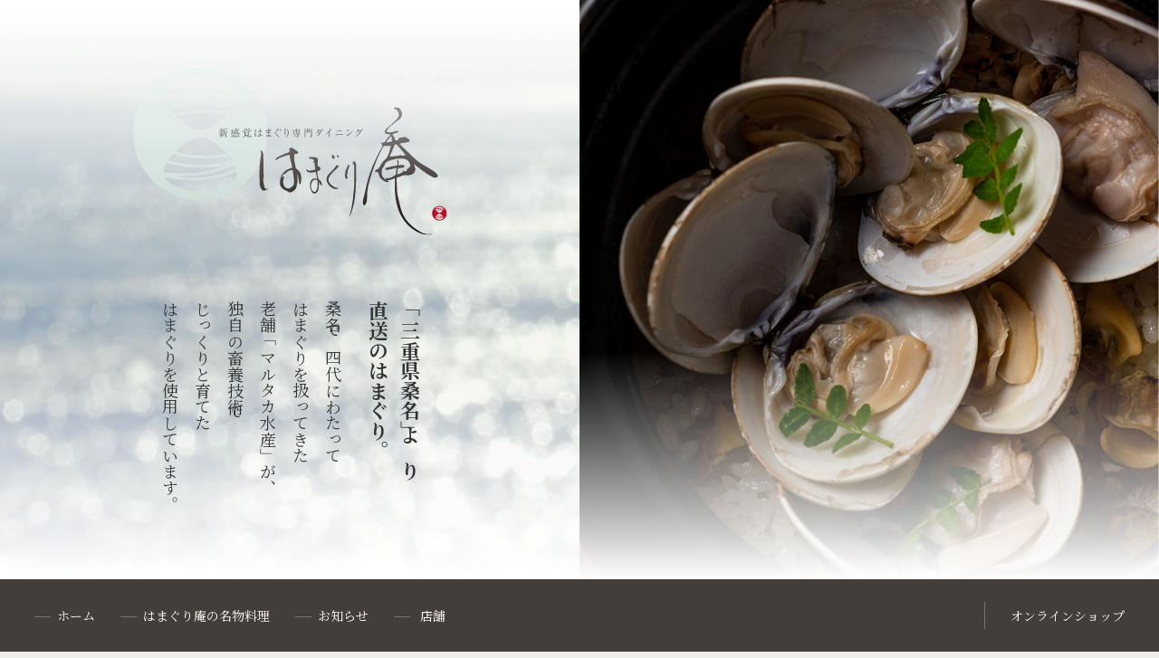

--- FILE ---
content_type: text/html
request_url: https://hamagurian.jp/
body_size: 10998
content:
<!DOCTYPE html>
<html lang="ja">
<head>
<!-- Google Tag Manager -->
<script>(function(w,d,s,l,i){w[l]=w[l]||[];w[l].push({'gtm.start':
new Date().getTime(),event:'gtm.js'});var f=d.getElementsByTagName(s)[0],
j=d.createElement(s),dl=l!='dataLayer'?'&l='+l:'';j.async=true;j.src=
'https://www.googletagmanager.com/gtm.js?id='+i+dl;f.parentNode.insertBefore(j,f);
})(window,document,'script','dataLayer','GTM-KFRJLSZJ');</script>
<!-- End Google Tag Manager -->
<meta charset="UTF-8">
<title>はまぐり庵｜はまぐり専門ダイニング</title>
<meta name="description" content="大阪梅田にある、関西初はまぐり専門店「はまぐり庵（あん）」。美と健康の味方はまぐりをしゃぶしゃぶ、焼き、ラーメンなど白ワインのマリアージュとともに愉しむことができます。">
<meta name="keywords" content="はまぐり庵,梅田,はまぐり,専門店,夜景,和食,ワイン,阪急グランドビル,阪急三番街,空庭ダイニング">
<meta property="og:type" content="website">
<meta property="og:title" content="はまぐり庵｜はまぐり専門ダイニング">
<meta property="og:description" content="大阪梅田にある、関西初はまぐり専門店「はまぐり庵（あん）」。美と健康の味方はまぐりをしゃぶしゃぶ、焼き、ラーメンなど白ワインのマリアージュとともに愉しむことができます。">
<meta property="og:url" content="https://hamagurian.jp/">
<meta property="og:image" content="https://hamagurian.jp/common/img/ogp.jpg">
<meta http-equiv="X-UA-Compatible" content="IE=edge">
<link rel="shortcut icon" href="common/img/favicon.ico">
<link rel="apple-touch-icon" href="common/img/apple-touch-icon.png">
<link rel="stylesheet" href="common/css/default.css" type="text/css" media="all" />
<link rel="stylesheet" href="common/css/slick.css" type="text/css" media="all" />
<link rel="stylesheet" href="common/css/base.css" type="text/css" media="all" />
<script type="text/javascript" src="common/js/jquery.js"></script>
<script type="text/javascript" src="common/js/script.js"></script>



</head>
<body>
<!-- Google Tag Manager (noscript) -->
<noscript><iframe src="https://www.googletagmanager.com/ns.html?id=GTM-KFRJLSZJ"
height="0" width="0" style="display:none;visibility:hidden"></iframe></noscript>
<!-- End Google Tag Manager (noscript) -->
<div id="wrapper">

<section>
	<div class="top1">
		<h1 class="hannari"><img src="common/img/top1.svg" alt="はまぐり庵"><span><strong>「三重県桑名」より<br>直送のはまぐり。</strong><em>桑名で四代にわたって<br>はまぐりを扱ってきた<br>老舗「マルタカ水産」が、<br>独自の畜養技術で<br>じっくりと育てた<br>はまぐりを使用しています。</em></span></h1>
		<div class="slider">
			<div class="sliderimg img1"></div>
			<div class="sliderimg img2"></div>
			<div class="sliderimg img3"></div>
			<div class="sliderimg img4"></div>
			<div class="sliderimg img5"></div>
		</div>
		<video muted autoplay loop playsinline><source src="common/img/top1-bg.mp4" type="video/mp4"></video>
	</div>
	<header class="top">
		<div class="pc">
			<ul>
				<li><a href="./">ホーム</a></li>
				<li><a href="ryori/">はまぐり庵の名物料理</a></li>
				<li><a href="news/">お知らせ</a></li>
				<li>
					<a href="shop/hamaguri1/">店舗</a>
					<ul class="ddown">
						<li><a href="shop/hamaguri1/">はまぐり庵</a></li>
						<li><a href="shop/hamaguri2/">はまぐり庵 －吉祥別邸－</a></li>
					</ul>
				</li>
			</ul>
			<p><a href="https://daiwa-kigyo.myshopify.com/collections/hamaguri" target="_blank">オンラインショップ</a></p>
		</div>
		<div class="sp">
			<p class="online"><a href="https://daiwa-kigyo.myshopify.com/collections/hamaguri" target="_blank">オンラインショップ</a></p>
			<p class="spmenu">メニュー</p>
			<nav>
				<p class="logo"><img src="common/img/nav-logo.svg" alt=""></p>
				<ul>
					<li><a href="shop/hamaguri2/">はまぐり庵<br>　　吉祥別邸</a></li>
					<li><a href="shop/hamaguri1/">はまぐり庵</a></li>
					<li class="subttl gothic">店舗</li>
					<li><a href="news/">お知らせ</a></li>
					<li><a href="ryori/">はまぐり庵の名物料理</a></li>
					<li><a href="./">ホーム</a></li>
				</ul>
				<p class="online2"><a href="https://daiwa-kigyo.myshopify.com/collections/hamaguri" target="_blank">オンラインショップ</a></p>
				<p class="company"><a href="https://daiwa-kigyo.jp/" target="_blank">運営会社</a></p>
				<p class="close"></p>
			</nav>
		</div>
	</header>
	<div class="top2"><div class="wrap">
		<h2><img src="common/img/top2.svg" alt="お知らせ"></h2>
		<div class="news1" id="articles">
			<!-- 記事のテンプレート -->
			<div class="newsbox" data-name="template">
				<a href="news/detail.html" data-option="" data-method="detail_link">
					<figure><img src="" alt="" data-option="thumbnail_image" data-method="image"></figure>
					<div>
						<p class="ttl" data-option="title" data-method="text"><!-- タイトル --></p>
						<p class="date" data-option="from_at" data-method="date"><!-- 公開開始日 --></p>
						<p class="tag2 gothic gold"><span data-option="name" data-method="category"><!-- カテゴリー --></span></p>
					</div>
				</a>
			</div>
			<!-- /記事のテンプレート -->
			<p>只今、公開中の記事はありません。</p>
		</div>
		<p class="btn"><a href="news/" class="btn1">お知らせ一覧</a></p>
	</div></div>
	<div class="top3"><div class="wrap">
		<h2><img src="common/img/top3.svg" alt="はまぐりの魅力"></h2>
		<p class="txt hannari t-left">古くは縄文時代から、平安時代には貴族に愛された「はまぐり」。<br>極上の旨みは他の貝を凌駕する高級食材として、お祝いごとや特別なおもてなし料理に取り入れられてきました。<br>名物「焼きはまわんこ」「はましゃぶ（はまぐりのしゃぶしゃぶ）」をご用意してお待ちしております。</p>
	</div></div>
	<div class="top4"><h2><img src="common/img/top4.svg" alt="名物料理"></h2><div class="wrap">
		<div>
			<figure><picture><source media="(max-width:540px)" srcset="common/img/top4-img1-sp.jpg"><img src="common/img/top4-img1.jpg" alt="焼きはまわんこ"></picture></figure>
			<dl class="t-left"><dt class="hannari">焼きはまわんこ</dt><dd>かつおだしをさっとかけた焼きたてあつあつのはまぐりを一皿に3 ヶずつご注文をいただくごとにご提供いたします。</dd></dl>
		</div>
		<div>
			<figure><picture><source media="(max-width:540px)" srcset="common/img/top4-img2-sp.jpg"><img src="common/img/top4-img2.jpg" alt="はましゃぶ"></picture></figure>
			<dl class="t-left"><dt class="hannari">はましゃぶ</dt><dd>ぷっくりとした身に旨みたっぷりのはまぐりとはまぐりの出汁がしみ込んだお野菜を一緒にいただく、ヘルシーでカラダに優しいはまぐりのしゃぶしゃぶ。</dd></dl>
		</div>
	</div><p class="btn"><a href="ryori/" class="btn2">詳しく見る</a></p></div>
	<div class="wrap pt60 pb100">
		<div class="top5">
			<h2>はまぐりと白ワイン</h2>
			<p class="t-left">豊富なミネラルを持つ白ワインと同様に、海のミネラルが豊富に含まれているはまぐりの相性は抜群！<br>また白ワインに含まれるリンゴ酸は、はまぐりに含まれるカルシウムの吸収を助ける作用もあります。<br>ぜひ当店自慢のはまぐり料理と共に、ご賞味くださいませ。</p>
		</div>
	</div>
	<div class="bg-dark2 pt80 pb100">
		<div class="top6 wrap">
			<h2><img src="common/img/top6.svg" alt="店舗詳細"></h2>
			<div class="box">
				<figure><img src="common/img/top6-img1.jpg" alt=""></figure>
				<div>
					<p class="ttl">はまぐり庵</p>
					<p class="add">阪急グランドビル28F（阪急32番街）</p>
					<p class="btn"><a href="shop/hamaguri1/" class="btn2">店舗詳細</a><a href="https://booking.ebica.jp/webrsv/search/e014138801/30547?isfixshop=true" class="btn3" target="_blank">予約する</a></p>
				</div>
			</div>
			<div class="box">
				<figure><img src="common/img/top6-img2.jpg" alt=""></figure>
				<div>
					<p class="ttl">はまぐり庵  －吉祥別邸－</p>
					<p class="add">阪急三番街南館B2F</p>
					<p class="btn"><a href="shop/hamaguri2/" class="btn2">店舗詳細</a><a href="https://booking.ebica.jp/webrsv/search/e014138801/30548?isfixshop=true" class="btn3" target="_blank">予約する</a></p>
				</div>
			</div>
		</div>
	</div>
	<!-- <figure><img src="common/img/top7.jpg" alt=""></figure> -->
	<div class="top7 wrap">
		<h2 class="hannari">お取り寄せ</h2>
		<p class="txt">はまぐり庵の人気メニューを<br class="sp">お取り寄せ商品として販売しております。<br>ご家庭でのお食事はもちろん、ご贈答用としてもご利用いただいております。</p>
		<p class="btn t-center"><a href="https://daiwa-kigyo.myshopify.com/collections/hamaguri" target="_blank" class="btn1 spsmallfont">オンラインショップ</a></p>
	</div>
</section>
<!-- /section -->

<footer>
	<div class="fnav"><div class="wrap clearfix">
		<p class="logo"><a href="./"><img src="common/img/footer-logo.svg" alt="はまぐり庵"></a></p>
		<ul>
			<li><a href="shop/hamaguri2/">はまぐり庵<br>　　吉祥別邸</a></li>
			<li><a href="shop/hamaguri1/">はまぐり庵</a></li>
			<li class="subttl gothic">店舗</li>
			<li><a href="news/">お知らせ</a></li>
			<li><a href="ryori/">はまぐり庵の名物料理</a></li>
			<li><a href="./">ホーム</a></li>
		</ul>
		<p class="btn"><a href="https://daiwa-kigyo.myshopify.com/collections/hamaguri" target="_blank">オンラインショップ</a></p>
	</div></div>
	<div class="fwrap">
		<p class="company"><a href="https://daiwa-kigyo.jp/" target="_blank">運営会社</a><img src="common/img/daiwakigyo.svg" alt="梅田・難波の飲食店経営｜大和企業"></p>
		<p class="copy gothic">copyright&copy;2024　Daiwakigyo Co.,Ltd All Rights Reserved.</p>
	</div>
</footer>
<!-- /footer -->

</div>
<!-- /wrapper -->

<script type="text/javascript" src="common/js/slick.js"></script>
<script type="text/javascript">
$(document).ready(function(){
	$('.slider').slick({
		autoplay: true,
		fade: true,
		arrows: false,
		dots: false,
		pauseOnFocus: false,
		pauseOnHover: false
	});
 });
</script>
<script>
$(function() {
	var offset = $('header').offset();
	$(window).scroll(function () {
		if ($(window).scrollTop() > offset.top) {
			$('header').addClass('fixed');
		} else {
			$('header').removeClass('fixed');
		}
	});
});
</script>
<script type="text/javascript" src="common/js/api.articles.js"></script>
<script>
	$(document).ready(function() {
		// 新着記事
		var $targets = {'article' : $('#articles')};
		insertArticleTop($targets, 4);
	});
</script>

</body>
</html>


--- FILE ---
content_type: text/css
request_url: https://hamagurian.jp/common/css/base.css
body_size: 31371
content:
@charset "utf-8";
@import url('https://fonts.googleapis.com/earlyaccess/hannari.css');
@import url('https://fonts.googleapis.com/css2?family=Noto+Serif+JP:wght@400;700&display=swap');
@import url(http://fonts.googleapis.com/earlyaccess/notosansjp.css);


/*----------------------------------------------
	Overall settings
-----------------------------------------------*/

body{ min-width: 1100px; font-family: 'Noto Sans JP', 'Noto Serif JP', serif; color: #343434; text-align: center; background: #EFEDE7;}
/*body.ovh{ position: fixed; left: 0; top: 0; width: 100%; height: 100vh;}*/
a{ color: #343434; text-decoration:none; -webkit-transition: all .2s; transition: all .2s;}
a:hover{ opacity: .6; text-decoration:none;}
.underline{ text-decoration: underline;}
/* font */
.gothic{ font-family: 'Noto Sans JP', serif;}
/*
.mincho{ font-family: 'Noto Serif JP', serif;}
.hannari{ font-family: "Hannari", 'Noto Serif JP', serif;}
*/
/* bg */
.bg-white{ background: #fff;}
.bg-dark{ background: #2F2D2A; color: #fff;}
.bg-dark a{ color: #fff;}
.bg-dark2{ background: #1D1D1D; color: #fff;}
.bg-dark2 a{ color: #fff;}
/* color */
.white{ color: #fff;}
.red{ color: #c00;}
.gold{ color: #9F9074;}

/*------------------------------ responsive ------------------------------*/
@media screen and (max-width: 540px) {
	body{ min-width: inherit; font-size: 3.733vw;}
	a:hover{ opacity: 1;}
}
@media screen and (max-width: 350px) {
	html{ font-size: 50%;}
}



/*----------------------------------------------
	header
-----------------------------------------------*/

header{ position: fixed; left: 0; top: 0; width: 100%; background: #433E39; z-index: 9999;}
header.top{ position: static;}
header.fixed{ position: fixed!important;}
header .pc{ display: flex; justify-content: space-between; padding: 25px 3%; line-height: 30px;}
header .pc ul{ display: flex;}
header .pc ul li{ margin-right: 2em; position: relative;}
header .pc ul li:before{ display: inline-block; vertical-align: middle; content: ""; margin-right: .5em; margin-bottom: .2em; width: 18px; height: 1px; background: #747474;}
header .pc ul li a{ color: #fff;}
header .pc ul li ul{
	text-align: left;
    position: absolute;
    top: 100%;
    left: 0;
    display: block;
    padding: 0 0 0 10px;
    width: 17em;
    height: 0;
    transition: all .5s;
    opacity: 0;
    overflow: hidden;
    background: #433E39;
}
header .pc ul li:hover ul{
	height: auto;
	opacity: 1;
}
header .pc ul li ul li a{
	padding: 10px 5px;
	display: inline-block;
}
header .pc p{ padding-left: 2em; border-left: 1px solid #747474;}
header .pc p a{ color: #fff;}

/*------------------------------ responsive ------------------------------*/
@media screen and (max-width: 540px) {
	header{ top: auto; bottom: 0; padding: 0;}
	header.top{ position: fixed;}
	header.fixed{ position: fixed!important;}
	header .sp{ display: flex; padding: 13px 0;}
	header .sp a{ color: #fff;}
	header .sp .online{ width: 55%; font-size: 3.733vw; line-height: 30px;}
	header .sp .spmenu{ width: 45%; color: #fff; line-height: 30px; border-left: 1px solid #697586; cursor: pointer;}
	header .sp .spmenu:before{ display: inline-block; content: ""; width: 8px; height: 19px; margin-right: .8em; background: url("../img/header-menu.svg") no-repeat;}
	header .sp nav{ display: none; position: fixed; left: 0; top: 0; width: 100%; height: 100vh; background: #433E39;}
	header .sp nav .logo{ padding: 40px 0;}
	header .sp nav .logo img{ width: 42.6%;}
	header .sp nav ul{ display: flex; margin-left: 2.5em; margin-bottom: 4em;}
	header .sp nav ul li{ -ms-writing-mode: tb-rl; writing-mode: vertical-rl; font-size: 4.266vw; text-align: left; margin-left: 0em;}
	header .sp nav ul li:before{ display: inline-block; content: ""; width: 1px; height: 22px; margin-bottom: .5em; background: #747474;}
	header .sp nav ul li.subttl{ color: #fff; font-size: 3.466vw; margin: 0 2em 0 1em;}
	header .sp nav ul li.subttl:before{ display: none;}
	header .sp nav .online2{ text-align: center;}
	header .sp nav .online2 a{ display: inline-block; padding: 0 4em .2em 2em; color: #fff; font-size: 3.733vw; line-height: 45px; background: url("../img/ic-blank-white.svg") right 1.5em center no-repeat #433E39; border: 1px solid #747474;}
	header .sp nav .company{ position: absolute; left: 5%; bottom: .8em; padding-right: 1.5em; background: url("../img/ic-blank2-white.svg") right center no-repeat;}
	header .sp nav .close{ position: absolute; right: 0; bottom: 0; width: 90px; height: 60px; cursor: pointer;}
	header .sp nav .close:before,
	header .sp nav .close:after{ display: inline-block; content: ""; position: absolute; left: 25px; top: 30px; width: 34px; height: 1px; background: #C7C7C7;}
	header .sp nav .close:before{ transform: rotate(-30deg);}
	header .sp nav .close:after{ transform: rotate(30deg);}
}



/*----------------------------------------------
	section
-----------------------------------------------*/

section{}
.wrap{ clear: both; box-sizing: content-box; max-width: 1024px; margin-left: auto; margin-right: auto; padding-left: 3%; padding-right: 3%;}
/* ttl */
.pagettl{ margin-top: 80px; height: 500px; position: relative;}
.pagettl.menu{ background: url("../img/pagettl-menu.jpg") center / cover no-repeat;}
.pagettl.news{ background: url("../img/pagettl-news.jpg") center / cover no-repeat;}
.pagettl.shop{ background: url("../img/pagettl-shop.jpg") center / cover no-repeat;}
.pagettl h1{ position: absolute; left: 50%; top: 50%; transform: translate(-50%, -50%); color: #fff; font-size: 22px; font-weight: normal; letter-spacing: .2em; white-space: nowrap; text-align: left;}
.pagettl.vertical h1{ font-size: 32px; -ms-writing-mode: tb-rl; writing-mode: vertical-rl;}
.pagettl .logo{ position: absolute; left: 5%; top: 3.2vw;}
.ttl1{ margin-bottom: 2em; font-size: 25px; font-weight: normal; line-height: 1.5;}
/* btn */
.btn1{ display: inline-block; min-width: 11em; padding: .5em 3em .6em 1em; font-size: 17px; background: url(../img/ic-right.svg) right .8em center no-repeat; border: 1px solid #707070;}
.btn1[target="_blank"]{ background: url("../img/ic-blank.svg") right 1.5em center no-repeat;}
.btn1:hover{ opacity: 1; background-color: #ccc;}
.btn2{ display: inline-block; padding-right: 2em; color: #D1DBE1; letter-spacing: .5em; background: url("../img/ic-right-lb.svg") right center no-repeat; border-bottom: 1px solid #8089A3; padding-bottom: 5px;}
.btn3{ display: inline-block; padding: 0 2em 0 1.5em; color: #fff; line-height: 37px; letter-spacing: .2em; background: url("../img/ic-right2.svg") right 1em center no-repeat #796B43;}
.btn3-large{ display: inline-block; min-width: 260px; padding: .5em 2em .5em 1.5em; color: #fff; font-size: 18px; line-height: 37px; letter-spacing: .2em; background: url("../img/ic-right2.svg") right 1em center no-repeat #796B43;}
/* pagger */
.pagger{ display: flex; justify-content: center;}
.pagger li{ margin: 0 .5em; color: #747474; font-size: 18px;}
.pagger li a{ display: inline-block; width: 1em; color: #747474; line-height: 2; text-align: center;}
.pagger li.active a{ color: #433E39; border-bottom: 1px solid #433E39;}
.pagger li a:hover{ opacity: 1; color: #433E39; border-bottom: 1px solid #433E39;}
/* popup */
.popup{ display: none; position: fixed; left: 0; top: 0; width: 100%; height: 100vh; background: #2F2D2A; z-index: 99999;}
.popup .popclose{ position: absolute; right: 0; top: 0; width: 90px; height: 60px; cursor: pointer; z-index: 99999;}
.popup .popclose:before,
.popup .popclose:after{ display: inline-block; content: ""; position: absolute; left: 25px; top: 30px; width: 34px; height: 1px; background: #C7C7C7;}
.popup .popclose:before{ transform: rotate(-30deg);}
.popup .popclose:after{ transform: rotate(30deg);}
.popupwrap{ position: fixed; left: 50%; top: 50%; transform: translate(-50%, -50%); width: 96%; text-align: center;}
.popupwrap figure{ width: 96%!important; max-width: 650px!important; margin: 0 auto 1em!important;}
.popupwrap figure figcaption{ display: block; padding-top: .5em; color: #fff; text-align: center;}
.popupwrap .btn{ width: 124px; margin: 0 auto; overflow: hidden;}
.popupwrap .btn .prev{ float: left; cursor: pointer;}
.popupwrap .btn .next{ float: right; cursor: pointer;}

/*------------------------------ responsive ------------------------------*/
@media screen and (max-width: 540px) {
	/* ttl */
	.pagettl{ margin-top: 0; height: 246px;}
	.pagettl h1{ font-size: 3.733vw;}
	.pagettl.vertical h1{ font-size: 4.533vw;}
	.pagettl .logo{ position: absolute; left: 5%; top: 3.2vw;}
	.ttl1{ font-size: 5.333vw;}
	/* btn */
	.btn1{ font-size: 4.533vw;}
	.btn1.spsmallfont{ padding: .5em 2.5em .6em 1.5em; font-size: 3.733vw; background-position: right .8em center;}
	.btn1:hover{ background-color: none;}
	.btn2{ display: inline-block; padding-right: 2em; color: #D1DBE1; letter-spacing: .5em; background: url("../img/ic-right-lb.svg") right center no-repeat; border-bottom: 1px solid #8089A3;}
	.btn3{ display: inline-block; padding: 0 2em 0 1.5em; color: #fff; line-height: 37px; letter-spacing: .2em; background: url("../img/ic-right2.svg") right 1em center no-repeat #796B43;}
	.btn3-large{ padding: .2em 2em .3em 1.5em; font-size: 3.733vw;}
}



/*----------------------------------------------
	footer
-----------------------------------------------*/

footer{ background: linear-gradient(to bottom,  rgba(240,240,237,0) 0%,rgba(255,255,255,0.5) 10%,rgba(240,240,237,1) 100%);}
footer .fnav{ padding-top: 80px; padding-bottom: 80px; background: url("../img/footer-bg.png") center bottom / 100% auto no-repeat;}
footer .fnav .logo{ float: left; width: 260px; margin-bottom: 20px;}
footer .fnav ul{ float: right; display: flex;}
footer .fnav ul li{ -ms-writing-mode: tb-rl; writing-mode: vertical-rl; font-size: 16px; text-align: left; margin-left: 2em;}
footer .fnav ul li:before{ display: inline-block; content: ""; width: 1px; height: 22px; margin-bottom: .5em; background: #747474;}
footer .fnav ul li.subttl{ font-size: 13px; margin-left: 1em;}
footer .fnav ul li.subttl:before{ display: none;}
footer .fnav .btn{ clear: left; width: 260px;}
footer .fnav .btn a{ display: block; padding: 0 2em .2em 1em; color: #fff; font-size: 15px; line-height: 45px; background: url("../img/ic-blank-white.svg") right 1.5em center no-repeat #433E39;}
footer .fwrap{ padding: 10px 3%; text-align: right; background: #D7DCDC;}
footer .fwrap .company a{ display: inline-block; margin-right: 40px; padding-right: 25px; background: url("../img/ic-blank2.svg") right center no-repeat;}
footer .fwrap .copy{ color: #767676; font-size: 11px;}
footer .fwrap img {background: #fff;}

/*------------------------------ responsive ------------------------------*/
@media screen and (max-width: 540px) {
	footer .fnav{ padding-top: 10.6vw; padding-bottom: 10.6vw; background: url("../img/footer-bg-sp.png") center bottom / 100% auto no-repeat;}
	footer .fnav .logo{ float: none; width: 156px; margin: 0 auto 5.3vw;}
	footer .fnav ul{ float: none; margin-left: 1.5em; margin-bottom: 10.6vw;}
	footer .fnav ul li{ font-size: 4.266vw; margin-left: 0em;}
	footer .fnav ul li:before{ display: inline-block; content: ""; width: 1px; height: 22px; margin-bottom: .5em; background: #747474;}
	footer .fnav ul li.subttl{ font-size: 3.466vw; margin: 0 2em 0 1em;}
	footer .fnav ul li.subttl:before{ display: none;}
	footer .fnav .btn{ text-align: center; width: 17em; margin: 0 auto 10.6vw;}
	footer .fnav .btn a{ font-size: 4vw;}
	footer .fwrap{ padding: .5em 5%;}
	footer .fwrap .company{ text-align: left; position: relative;}
	footer .fwrap .company a{ display: inline-block; margin-right: 40px; padding-right: 25px; background: url("../img/ic-blank2.svg") right center no-repeat;}
	footer .fwrap .company img{ position: absolute; right: 0; top: 0;}
	footer .fwrap .copy{ font-size: 3vw; text-align: center;}
}




/*--------------------------------------------------------------------------------------------
	Sub-page settings
----------------------------------------------------------------------------------------------*/
/*----------------------------------------------
	/
-----------------------------------------------*/

.top1{ display: flex; width: 100%; height: calc(100vh - 80px); overflow: hidden; position: relative;}
.top1:after{ display: block; content: ""; position: absolute; left: 0; bottom: 0; width: 100%; height: 35vh; background: linear-gradient(to bottom, rgba(255,255,255,0) 0%,rgba(255,255,255,1) 100%); z-index: 999;}
.top1 h1{ display: flex; align-items: center; justify-content: center; flex-direction: column; width: 50%; height: calc(100vh - 80px); position: relative;}
.top1 h1:after{ display: block; content: ""; position: absolute; left: 0; top: 0; width: 100%; height: 35vh; background: linear-gradient(to bottom, rgba(255,255,255,1) 0%,rgba(255,255,255,0) 100%);}
.top1 h1 img{ position: relative; margin-bottom: 10vh;}
.top1 h1 span{ font-size: 18px; font-weight: normal; text-align: left; -ms-writing-mode: tb-rl; writing-mode: vertical-rl; display: flex; flex-direction: column; position: relative; z-index: 1000;}
.top1 h1 strong{ font-size: 22px; line-height: 1.6; font-weight: 600; display: inline-block; margin-left: 15px;}
.top1 h1 em{ display: inline-block;}
.top1 .slider{ position: absolute; right: 0; top: 0; width: 50%; height: calc(100vh - 80px); z-index: 99;}
.top1 .sliderimg{ width: 100%; height: calc(100vh - 80px);}
.top1 .sliderimg.img1{ background: url("../img/top1-slide1.jpg") center / cover no-repeat;}
.top1 .sliderimg.img2{ background: url("../img/top1-slide2.jpg") center / cover no-repeat;}
.top1 .sliderimg.img3{ background: url("../img/top1-slide3.jpg") center / cover no-repeat;}
.top1 .sliderimg.img4{ background: url("../img/top1-slide4.jpg") center / cover no-repeat;}
.top1 .sliderimg.img5{ background: url("../img/top1-slide5.jpg") center / cover no-repeat;}
.top1 video{ position: absolute; top: 50%; left: 50%; min-width: 100%; min-height: 100%; transform: translate(-50%, -50%); opacity: .45; z-index: -1; vertical-align: top;}
.top2{ padding-top: 80px; background: linear-gradient(to bottom,  rgba(239,237,231,1) 67%,rgba(240,240,236,1) 100%);}
.top2 h2{ margin-bottom: 60px;}
.top3{ padding-top: 80px; padding-bottom: 100px; background: linear-gradient(to bottom,  rgba(240,240,236,1) 0%,rgba(249,249,249,1) 49%);}
.top3 h2{ margin-bottom: 60px;}
.top3 .txt{ font-size: 18px; letter-spacing: -.05em;}
.top4{ padding-top: 80px; padding-bottom: 70px; margin-bottom: 70px; color: #fff; background: #2F2D2A; position: relative;}
.top4:after{ display: block; content: ""; position: absolute; top: 100%; left: 0; width: 100%; height: 70px; background: linear-gradient(to bottom,  rgba(47,45,42,1) 0%,rgba(239,237,231,1) 100%);}
.top4 h2{ margin-bottom: 75px;}
.top4 .wrap {max-width: 1000px;}
.top4 div{ display: flex; align-items: center; align-items:flex-start; margin-bottom: 40px;}
.top4 div:nth-of-type(2){ flex-direction: row-reverse; margin-bottom: 20px;}
.top4 div figure{ width: 45%;}
.top4 div dl{ width: 55%; padding: 0 5%;}
.top4 div dl dt{ display: inline-block; padding: 0 1em; margin-bottom: 1em; font-size: 23px; line-height: 33px; background: url("../img/ttl-left.svg") left center no-repeat, url("../img/ttl-right.svg") right center no-repeat;}
.top4 div dl dd{ text-align: left;}
.top5{ padding: 50px 100px 80px; background: #F0F0ED; position: relative;}
.top5:before, .top5:after{ display: block; content: ""; position: absolute; width: 53px; height: 50px; background: url("../img/top5-line.svg") no-repeat;}
.top5:before{ left: -10px; top: -10px;}
.top5:after{ right: -10px; bottom: -10px;}
.top5 h2{ margin-bottom: 20px; font-size: 23px; font-weight: normal; line-height: 110px; text-align: center;border-top: 1px solid #707070; border-bottom: 1px solid #707070;}
.top6 h2{ margin-bottom: 80px;}
.top6 .box{ display: flex; margin: 0 60px;}
.top6 .box:not(:last-of-type){ padding-bottom: 60px; margin-bottom: 60px; border-bottom: 1px solid #707070;}
.top6 .box figure{ width: 59%;}
.top6 .box div{ padding-left: 40px; width: 41%; text-align: left;}
.top6 .box div .ttl{ font-size: 23px;}
.top6 .box div .add{ margin-bottom: 40px;}
.top6 .box div .btn a.btn2{ margin-right: 19px;}
.top6 .box div .btn a.btn2:last-child{ margin-right: 0;}
.top7{ padding-top: 60px; padding-bottom: 60px; text-align: left;}
.top7 h2{float: left; width: 210px; font-size: 25px;}
.top7 p{ overflow: hidden; margin-bottom: 40px;}

/*------------------------------ responsive ------------------------------*/
@media screen and (max-width: 540px) {
	.top1{ display: block; height: calc(100vh - 56px);}
	.top1:after{ display: none;}
	.top1 h1{ align-content: center; width: 100%; height: 50vh;}
	.top1 h1:after{ height: 35vh;}
	.top1 h1 img{ position: relative; margin-bottom: 7vw; width: 40vw; z-index: 1;}
	.top1 h1 span{ font-size: 3.733vw; line-height: 1.8;}
	.top1 h1 strong{ font-size: 4.8vw; line-height: 1.6; margin-left: 4vw;}
	.top1 .slider{ top: auto; bottom: 0; width: 100%; height: calc(50vh - 56px);}
	.top1 .sliderimg{ height: calc(50vh - 56px);}
	.top1 .sliderimg.img1{ background: url("../img/top1-slide1-sp.png") center top / cover no-repeat;}
	.top1 .sliderimg.img2{ background: url("../img/top1-slide2-sp.png") center top / cover no-repeat;}
	.top1 .sliderimg.img3{ background: url("../img/top1-slide3-sp.png") center top / cover no-repeat;}
	.top1 .sliderimg.img4{ background: url("../img/top1-slide4-sp.png") center top / cover no-repeat;}
	.top1 .sliderimg.img5{ background: url("../img/top1-slide5-sp.png") center top / cover no-repeat;}
	.top2{ padding-top: 10vw; background: linear-gradient(to bottom,  rgba(239,237,231,1) 67%,rgba(240,240,236,1) 100%);}
	.top2 h2{ margin-bottom: 16vw;}
	.top2 h2 img,.top3 h2 img,.top4 h2 img,.top6 h2 img{ width: 36vw;}
	.top2 .news1 .newsbox:nth-child(3){ display: none;}
	.top3{ padding-top: 16vw; padding-bottom: 16vw;}
	.top3 h2{ margin-bottom: 16vw;}
	.top3 .txt{ font-size: 4.266vw;}
	.top4{ padding-top: 16vw; padding-bottom: 16vw; margin-bottom: 16vw;}
	.top4:after{ height: 16vw;}
	.top4 h2{ margin-bottom: 16vw;}
	.top4 div{ display: block; margin-bottom: 16vw!important;}
	.top4 div figure{ width: 90%; margin-bottom: 9.3vw;}
	.top4 div:nth-of-type(2) figure{ margin-left: 10%;}
	.top4 div dl{ width: auto;}
	.top4 div dl dt{ margin-bottom: 8vw; font-size: 6.133vw;}
	.top5{ padding: 13.3vw 8%;}
	.top5 h2{ margin-bottom: 1em; font-size: 6.133vw;}
	.top6 h2{ margin-bottom: 16vw;}
	.top6 .box{ display: block; margin: 0; border-bottom: none!important;}
	.top6 .box:not(:last-of-type){ padding-bottom: 0; margin-bottom: 21.3vw;}
	.top6 .box figure{ width: auto;}
	.top6 .box div{ padding-left: 0; width: auto;}
	.top6 .box div .ttl{ font-size: 6.133vw; margin-bottom: .8em; text-align: center; background: #2E2E2E;}
	.top6 .box div .add{ text-align: center; margin-bottom: 1em;}
	.top6 .box div .btn{ text-align: center;}
	.top6 .box div .btn a.btn2{ margin-right: 30px;}
	.top7{ padding-top: 10.6vw; padding-bottom: 0;}
	.top7 h2{ float: none; width: auto; font-size: 6.667vw; text-align: center; margin-bottom: .5em;}
	.top7 p{ width: 14em; margin: 0 auto 10.6vw;}
}



/*----------------------------------------------
	menu/
-----------------------------------------------*/

.menu1{ padding: 100px 0;}
.menu1 .lead{ margin-bottom: 100px;}
.menu1 .lead span{ display: inline-block; -ms-writing-mode: tb-rl; writing-mode: vertical-rl; font-size: 23px; text-align: left;}
.menu1 .anchor{ display: flex; justify-content: center;}
.menu1 .anchor a{ font-size: 18px; margin: 0 2em; padding-right: 1.5em; background: url(../img/ic-bottom.svg) right .5em center no-repeat; border-bottom: 1px solid #CDCDCA; padding-bottom: 4px;}
.menu2{
	max-width: 640px;
	margin-right: auto;
	margin-left: auto;
}
.menu2 h2{ padding-top: 80px;margin: -80px 0 60px;}
.menu2 .menubox1{ display: flex; align-items: center; margin-bottom: 30px;}
.menu2 .menubox1 figure{ width: 50%; position: relative;}
.menu2 .menubox1 figure img.rr{ position: absolute; left: 5px; top: -20px; width: 100px;}
.menu2 .menubox1 div{ flex: 1; padding-left: 2em; text-align: left; line-height: 1.5;}
.menu2 .menubox1 div p.ttl{ font-size: 23px; font-weight: 600; line-height: 1.5;}
.menu2 .menubox1 div dt{ font-size: 23px; font-weight: 600; line-height: 1.5; padding-bottom: .5em; margin-bottom: 1em; border-bottom: 1px solid #C7C7C7;}
.menu2 .menubox1 div dd{ color: #747474;}
.menu2 .menubox1 div dd .sdgs img{ margin-right: 5px;}
.menu2 .kome{ font-size: 12px; text-align: left; line-height: 1.8;}
.menu2 .menubox2{ max-width: 880px; line-height: 1.5; text-align: left; margin: 0 auto 30px;}
.menu2 .menubox2 figure{ margin-bottom: 60px}
.menu2 .menubox2 .rr{ float: right; margin-left: 1em;}
.menu2 .menubox2 .rr img{ width: 100px;}
.menu2 .menubox2 dl.ttl{ overflow: hidden; margin-bottom: 20px;}
.menu2 .menubox2 dl.ttl dt{ font-size: 23px; font-weight: 600; padding-bottom: .5em; margin-bottom: 1em; border-bottom: 1px solid #C7C7C7;}
.menu2 .menubox2 dl.ttl dd{ color: #747474;}
.menu2 .menubox2 dl.list{ overflow: hidden; line-height: 2;}
.menu2 .menubox2 dl.list dt{ float: left; clear: left; width: 4em; font-weight: 500; white-space: nowrap;}
.menu2 .menubox2 dl.list dd{ overflow: hidden;}

/*------------------------------ responsive ------------------------------*/
@media screen and (max-width: 540px) {
	.menu1{ padding: 8vw 0 16vw;}
	.menu1 .lead{ margin-bottom: 8vw;}
	.menu1 .lead span{ font-size: 4.8vw;}
	.menu1 .anchor a{ font-size: 4.266vw; margin: 0 .5em;}
	.menu2 h2{ margin-bottom: 10.6vw;}
	.menu2 .menubox1{ align-items: flex-start; margin-bottom: 5.3vw;}
	.menu2 .menubox1 figure{ width: 64%;}
	.menu2 .menubox1 figure img.rr{ width: auto;}
	.menu2 .menubox1 div{ padding-left: .5em;}
	.menu2 .menubox1 div p.ttl{ font-size: 4vw;}
	.menu2 .menubox1 div dt{ font-size: 4vw;}
	.menu2 .menubox1 div dd{ font-size: 3.2vw;}
	.menu2 .kome{ font-size: 3.2vw;}
	.menu2 .menubox2{ margin: 0 auto 5.3vw;}
	.menu2 .menubox2 figure{ margin: 0 -5.5% 5.3vw}
	.menu2 .menubox2 .rr img{ width: auto;}
	.menu2 .menubox2 dl.ttl{ margin-bottom: 3.7vw;}
	.menu2 .menubox2 dl.ttl dt{ font-size: 4vw; margin-bottom: .5em;}
	.menu2 .menubox2 dl.ttl dd{ color: #747474;}
	.menu2 .menubox2 dl.list{ overflow: hidden;}
	.menu2 .menubox2 dl.list dt{ float: left; width: 3em; font-weight: bold;}
	.menu2 .menubox2 dl.list dd{ overflow: hidden; padding-left: 1em;}
}



/*----------------------------------------------
	news/
-----------------------------------------------*/

.news1{ display: flex; flex-wrap: wrap;margin-bottom: 200px;}
.news1 .newsbox{ margin: 0 5% 40px 0; width: 30%; text-align: left;}
.news1 .newsbox:nth-child(3n){ margin-right: 0;}
.news1 .newsbox a{ display: block;}
.news-list .news1 .newsbox figure{ margin-top: 0;}
.news1 .newsbox figure{
	position: relative;
	padding-bottom: 65%;
	height: 0;
	overflow: hidden;
	margin-bottom: 15px;
}
.news1 .newsbox figure img{
	box-shadow: 10px 10px 15px rgba(0,0,0,.15);
	position: absolute;
	top: 50%;
	left: 50%;
	transform: translate(-50%, -50%);
	width: 100%;
	height: 100%;
	object-fit: cover;
}
.news1 .newsbox .tag{ margin-bottom: 10px;}
.news1 .newsbox .tag span{ display: inline-block; min-width: 10em; font-size: 11px; text-align: center;line-height: 26px; border-top: 1px solid #CBCBCB; border-bottom: 1px solid #CBCBCB;}
.news1 .newsbox .tag span small{ font-size: 10px;}
.news1 .newsbox .ttl{ margin-bottom: 5px;}
.news1 .newsbox .date{ margin-bottom: 5px; font-size: 12px;}
.news1 .newsbox .tag2 span{ display: inline-block; padding: 0 1em; font-size: 12px; border: 1px solid #fff;}
.news1 .newsbox .tag2.gold span{ border-color: #9F9074;}
.news1.others .newsbox .ttl{ color: #C9C7C1;}
.news2{ margin-bottom: 100px; padding: .5em; font-size: 23px; background: #fff;}
.news3{ text-align: left; margin-bottom: 60px;}
.news3 h1{ font-size: 25px; line-height: 1.5; margin-bottom: 1em;}
.news3 .date{ float: left; margin-right: 1em; margin-bottom: 0;}
.news3 .tag2{ padding-bottom: 2em; margin-bottom: 2em; border-bottom: 1px solid #3B3B3B;}
.news3 .tag2 span{ display: inline-block; padding: 0 .5em; line-height: 2; border: 1px solid #9F9074;}
.news3 p{ margin-bottom: 5px;}
.news3 figure{ text-align: center; margin-bottom: 2em;}
.news3 figure img{ max-width: 80%;}
.news4{ padding: 2em 0; margin-bottom: 40px; text-align: left; border-top: 1px solid #3B3B3B; border-bottom: 1px solid #3B3B3B;}
.news4 .next{ float: right;}

/*------------------------------ responsive ------------------------------*/
@media screen and (max-width: 540px) {
	.news1{ display: block;}
	.news1 .newsbox{ margin-bottom: 8vw; padding: 0 2% 8vw; border-bottom: 1px solid #B2B2B2; width: auto;}
	.news1 .newsbox a{ display: flex; justify-content: space-between; flex-direction: row-reverse;}
	.news1 .newsbox figure{ width: 54.2%; padding-bottom: 40%;}
	.news1 .newsbox img{ margin-bottom: 0;}
	.news1 .newsbox div{ width: 44%;}
	.news1 .newsbox .tag{ margin-bottom: 2.6vw;}
	.news1 .newsbox .tag span{ font-size: 2.9vw;}
	.news1 .newsbox .tag span small{ font-size: 2.6vw;}
	.news1 .newsbox .ttl{ margin-bottom: 1.3vw;}
	.news1 .newsbox .date{ font-size: 3.2vw;}
	.news1.others .newsbox{ border-bottom: 1px solid #3B3B3B;}
	.news1.others .newsbox:nth-child(2){ margin-bottom: 0; border-bottom: none;}
	.news1.others .newsbox:nth-child(3){ display: none;}
	.news2{ margin-bottom: 8vw; font-size: 4.266vw;}
	.news3{ margin-bottom: 10.6vw;}
	.news3 h1{ font-size: 4.266vw;}
	.news3 .date{ font-size: 3.2vw;}
	.news3 .tag2 span{ font-size: 3vw;}
	.news3 p{ margin-bottom: 5px;}
	.news3 figure{ margin-bottom: 1em;}
	.news3 figure img{ max-width: 100%;}
	.news4{ padding: 2em 0; margin-bottom: 40px; text-align: left; border-top: 1px solid #3B3B3B; border-bottom: 1px solid #3B3B3B;}
	.news4 .next{ float: right;}
}



/*----------------------------------------------
	shop/
-----------------------------------------------*/

.shop1{ max-width: 880px; margin: 0 auto 60px; padding-top: 60px;}
.shop2{ margin-bottom: 100px;}
.shop2 .ttl{ margin-bottom: 20px;}
.shop2 .ttl span{ display: inline-block; padding: 0 2em; border: 1px solid #C7C7C7;}
.shop2 .sns a{ display: inline-block; margin: 0 20px;}
.shop3{ margin-bottom: 80px;}
.shop3 h2{ margin-bottom: 60px;}
.shop3 h3{ margin-bottom: 2em; padding: 2px 0; border-top: 2px solid #707070; border-bottom: 2px solid #707070;}
.shop3 h3 span{ display: block; padding: 1em 0; font-size: 25px; font-weight: normal; line-height: 1.5; text-align: left; border-top: 1px solid #707070; border-bottom: 1px solid #707070;}
.shop4{ margin-bottom: 80px;}
.shop4 h2{ margin-bottom: 60px;}
.shop5{ margin-bottom: 80px;}
.shop5 h2{ margin-bottom: 60px;}
.shop5 .tab{ display: flex; justify-content: center; margin-bottom: 40px; border-bottom: 1px solid #DAD7D3;}
.shop5 .tab li{ position: relative; width: 25%; font-size: 20px; line-height: 3; cursor: pointer;}
.shop5 .tab li:not(:last-child):before{ display: block; content: ""; position: absolute; right: 0; top: 50%; transform: translateY(-50%); width: 1px; height: 1em; background: #C7C7C7;}
.shop5 .tab li.active:after, .shop5 .tab li:hover:after{ display: block; content: ""; position: absolute; left: 50%; bottom: 0; transform: translateX(-50%); width: 3em; height: 3px; background: #343434;}
.shop5 .tabcont{ display: none;}
.shop5 .tabcont.active{ display: block;}
.shop5 .tabcont .box{ display: flex; margin-bottom: 30px;}
.shop5 .tabcont .box div{ flex: 1;}
.shop5 .tabcont .box figure{ width: 20%; margin-right: 30px; cursor: pointer; -webkit-transition: all .2s; transition: all .2s; position: relative;}
.shop5 .tabcont .box figure .rr{ position: absolute; left: 5px; top: -20px;}
.shop5 .tabcont .box figure:hover{ opacity: .6;}
.shop5 .tabcont .box figure img{ width: 100%;}
.shop5 .tabcont .box p{ flex: 1; font-size: 16px; text-align: left;}
.shop6{ padding-top: 100px; padding-bottom: 100px;}
.shop6 .ttl{ display: flex; align-items: center; margin-bottom: 30px;}
.shop6 .ttl dt{ padding: .8em 1em; color: #64737B; font-size: 16px; background: #E7E7E7;}
.shop6 .ttl dd{ padding: 1em; color: #434952; font-size: 16px; text-align: left;}
.shop6 .map{ max-width: 420px; margin: 0 auto; position: relative;}
.shop6 .map li{ width: 8%;}
.shop6 .map li img{ width: 100%; cursor: pointer;}
.shop6 .map .pin1{ position: absolute; left: 7%; bottom: 19%;}
.shop6 .map .pin2{ position: absolute; left: 24%; top: 4%;}
.shop6 .map .pin3{ position: absolute; left: 32%; bottom: 38%;}
.shop6 .map .pin4{ position: absolute; left: 23%; bottom: 51%;}
.shop6 .map .pin5{ position: absolute; left: 40%; top: 4%;}
.shop6 .map .pin6{ position: absolute; left: 23%; bottom: 38%;}
.shop6 .map .pin7{ position: absolute; left: 50%; bottom: 41%;}
.shop6 .map .pin8{ position: absolute; right: 37.5%; top: 4%;}
.shop6 .map .pin9{ position: absolute; right: 23.5%; top: 24%;}
.shop6 .map .pin10{ position: absolute; left: 42%; bottom: 27%;}
.shop6 .map.map-hamaguri2 .pin1{ left: 80%; bottom: 22%;}
.shop6 .map.map-hamaguri2 .pin2{ left: 73%; top: 60%;}
.shop6 .map.map-hamaguri2 .pin3{ left: 44%; bottom: 22%;}
.shop6 .map.map-hamaguri2 .pin4{ left: 29%; bottom: 32%;}
.shop6 .map.map-hamaguri2 .pin5{ left: 12%; top: 50%;}
.shop6 .map.map-hamaguri2 .pin6{ left: 13%; bottom: 57%;}
.shop6 .map.map-hamaguri2 .pin7{ left: 7%; bottom: 76%;}
.shop6 .map.map-hamaguri2 .pin8{ right: 64%; top: 8%;}
.shop6 .map.map-hamaguri2 .pin9{ right: 41%; top: 19%;}
.shop6 .map.map-hamaguri2 .pin10{ left: 49%; bottom: 39%;}
.shop6 .map.map-hamaguri2 .pin11{ position: absolute; left: 46%; bottom: 79%;}
.shop6 .map.map-hamaguri2 .pin12{ position: absolute; left: 16%; bottom: 28%;}
.shop6 .map.map-hamaguri2 .pin13{ position: absolute; left: 2%; bottom: -3%;}
.shop7{ padding-top: 100px; padding-bottom: 100px;}
.shop7 h2{ margin-bottom: 60px;}
.shop7 iframe{ width: 100%; height: 440px; margin-bottom: 1em;}
.shop7 .txt{ padding: 1em 0; font-size: 16px; text-align: left; position: relative;}
.shop7 .txt:after{ display: block; content: ""; position: absolute; left: 0; bottom: 0; width: 72px; height: 1px; background: #D3D3D3;}
.shop7 .access{ padding: 1em 0 2em; text-align: left;}
.shop7 .access dt{ font-size: 18px;}
.shop7 .access dd{ font-size: 16px;}

/*------------------------------ responsive ------------------------------*/
@media screen and (max-width: 540px) {
	.shop1{ margin: 0 auto 5.3vw; padding-top: 0;}
	.shop2{ margin-bottom: 16vw;}
	.shop2 .ttl{ margin-bottom: 5.3vw;}
	.shop3{ margin-bottom: 16vw;}
	.shop3 h2{ margin-bottom: 10.6vw;}
	.shop3 h3 span{ font-size: 4.8vw;}
	.shop4{ margin-bottom: 16vw;}
	.shop4 h2{ margin-bottom: 10.6vw;}
	.shop4 .news1 .newsbox:nth-child(3){ display: none;}
	.shop5{ margin-bottom: 16vw;}
	.shop5 h2{ margin-bottom: 5.3vw;}
	.shop5 .tab{ margin-bottom: 5.3vw;}
	.shop5 .tab li{ font-size: 3.466vw;}
	.shop5 .tab li.active:after, .shop5 .tab li:hover:after{ height: 2px;}
	.shop5 .tabcont .box{ margin-bottom: 5.3vw;}
	.shop5 .tabcont .box p{ font-size: 3.466vw;}
	.shop5 .tabcont .box figure{ width: 40%; margin-right: 1em;}
	.shop5 .tabcont .box figure:hover{ opacity: 1;}
	.shop6{ padding-top: 8vw; padding-bottom: 8vw;}
	.shop6 .ttl{ margin-bottom: 8vw;}
	.shop6 .ttl dt{ font-size: 3.466vw;}
	.shop6 .ttl dd{ font-size: 3.466vw;}
	.shop7{ padding-top: 16vw; padding-bottom: 16vw;}
	.shop7 h2{ margin-bottom: 10.6vw;}
	.shop7 .txt{ font-size: 3.466vw;}
	.shop7 .access dt{ font-size: 4.8vw;}
    .shop7 .access dd{ font-size: 3.466vw;}
}


--- FILE ---
content_type: image/svg+xml
request_url: https://hamagurian.jp/common/img/ic-blank.svg
body_size: 409
content:
<svg xmlns="http://www.w3.org/2000/svg" width="18.355" height="18.583" viewBox="0 0 18.355 18.583">
  <g id="グループ_1120" data-name="グループ 1120" transform="translate(-30 -19)">
    <path id="長方形_131" data-name="長方形 131" d="M1,1V14H14V1H1M0,0H15V15H0Z" transform="translate(30 19)" fill="#707070"/>
    <path id="パス_4156" data-name="パス 4156" d="M905.355,5864.583H889.943v-1h14.412v-14.736h1Z" transform="translate(-857 -5827)" fill="#707070"/>
  </g>
</svg>


--- FILE ---
content_type: image/svg+xml
request_url: https://hamagurian.jp/common/img/ic-blank2.svg
body_size: 896
content:
<svg xmlns="http://www.w3.org/2000/svg" width="13.842" height="13.144" viewBox="0 0 13.842 13.144">
  <g id="グループ_616" data-name="グループ 616" transform="translate(0.5 0.5)">
    <path id="パス_253" data-name="パス 253" d="M1841.6,3791.213h-11.77v-11.573h6a.5.5,0,1,1,0,1h-5v9.573h9.77v-3.648a.5.5,0,0,1,1,0Z" transform="translate(-1830.335 -3778.569)" fill="#343434"/>
    <g id="グループ_333" data-name="グループ 333" transform="translate(5.063)">
      <path id="パス_254" data-name="パス 254" d="M1847.687,3787.548a.5.5,0,0,1-.33-.875l6.984-6.138a.5.5,0,1,1,.66.751l-6.984,6.138A.5.5,0,0,1,1847.687,3787.548Z" transform="translate(-1847.687 -3779.79)" fill="#343434"/>
      <path id="パス_255" data-name="パス 255" d="M1854.368,3785.674a.5.5,0,0,1-.5-.5V3781.5l-4.02-.085a.5.5,0,0,1,.01-1h.011l4.51.1a.5.5,0,0,1,.489.5v4.168A.5.5,0,0,1,1854.368,3785.674Z" transform="translate(-1846.589 -3780.91)" fill="#343434"/>
    </g>
  </g>
</svg>


--- FILE ---
content_type: image/svg+xml
request_url: https://hamagurian.jp/common/img/ic-right2.svg
body_size: 406
content:
<svg xmlns="http://www.w3.org/2000/svg" width="5.676" height="9.651" viewBox="0 0 5.676 9.651">
  <g id="グループ_573" data-name="グループ 573" transform="translate(-108.49 -22.677)">
    <path id="パス_368" data-name="パス 368" d="M10.221,14.655a.82.82,0,0,0,0,1.156l4.052,4.04a.816.816,0,0,0,1.126.025l3.993-3.98a.816.816,0,1,0-1.152-1.156l-3.43,3.379-3.434-3.468A.817.817,0,0,0,10.221,14.655Z" transform="translate(94.077 42.311) rotate(-90)" fill="#fff"/>
  </g>
</svg>


--- FILE ---
content_type: image/svg+xml
request_url: https://hamagurian.jp/common/img/top1.svg
body_size: 29257
content:
<svg id="グループ_1109" data-name="グループ 1109" xmlns="http://www.w3.org/2000/svg" xmlns:xlink="http://www.w3.org/1999/xlink" width="345.645" height="186.451" viewBox="0 0 345.645 186.451">
  <defs>
    <clipPath id="clip-path">
      <rect id="長方形_149" data-name="長方形 149" width="345.645" height="186.451" fill="none"/>
    </clipPath>
  </defs>
  <g id="グループ_1108" data-name="グループ 1108" clip-path="url(#clip-path)">
    <path id="パス_4129" data-name="パス 4129" d="M73.921,0A73.922,73.922,0,1,0,147.842,73.92,73.922,73.922,0,0,0,73.921,0M33.679,34.321c-.062-.541-.09-1.067-.11-1.588a127.185,127.185,0,0,1,41.382-.4,111.06,111.06,0,0,1,31,9.144,115.468,115.468,0,0,0-31.928-4.188A131.345,131.345,0,0,0,36.97,42.493a20.839,20.839,0,0,1-3.291-8.172M73.921,77.936c7.715-.329,20.686,8.62,29.824,18.425a118.838,118.838,0,0,1-23.4,2.241,128.856,128.856,0,0,1-34.037-4.517c8.927-8.871,20.5-16.45,27.616-16.149m0-7.9c-6.887.295-17.96-6.8-26.759-15.307a128.84,128.84,0,0,1,33.181-4.29A119.685,119.685,0,0,1,102.9,52.511c-9.082,9.45-21.5,17.847-28.98,17.527m6.425-22.574a131.486,131.486,0,0,0-35.635,4.8,67.733,67.733,0,0,1-5.976-7.128,128.534,128.534,0,0,1,35.291-4.872c15.4.02,26.963,2.618,34.782,5.278-1.059,1.449-2.244,2.918-3.525,4.376a122.227,122.227,0,0,0-24.937-2.453m31.386-6.436c-7.508-4.141-19.362-9.049-36.326-11.644a131.9,131.9,0,0,0-34.153-.809,128.18,128.18,0,0,1,36.885-1.7c16.413,1.6,28.156,5.726,35.652,9.306a22.471,22.471,0,0,1-2.057,4.851M33.679,113.654a19.533,19.533,0,0,1,2.757-7.265,130.953,130.953,0,0,0,37.59,5.366,115.441,115.441,0,0,0,31.928-4.185,111.143,111.143,0,0,1-31,9.144,127.353,127.353,0,0,1-41.4-.406,21.573,21.573,0,0,1,.125-2.655m41.726,6c17.3-2.646,29.279-7.693,36.762-11.882a19.006,19.006,0,0,1,1.849,4.984c-7.485,3.6-19.3,7.793-35.879,9.414a128.277,128.277,0,0,1-36.877-1.7,131.815,131.815,0,0,0,34.145-.81m34.016-16.363c-7.82,2.729-19.588,5.463-35.4,5.485a128.4,128.4,0,0,1-35.908-5.048,64.2,64.2,0,0,1,5.8-7.179,131.171,131.171,0,0,0,36.429,5.026,121.816,121.816,0,0,0,25.712-2.616c1.231,1.451,2.362,2.9,3.363,4.333M60.614,10.91a68.253,68.253,0,0,1,13.307-1.49,68.43,68.43,0,0,1,13.308,1.49c18.8,3.966,27.647,10.578,27.036,22.143-7.751-3.6-19.529-7.549-35.84-9.145a128.708,128.708,0,0,0-44.187,3.144c2.4-7.949,11.1-12.919,26.376-16.142M87.229,137.067a68.471,68.471,0,0,1-13.308,1.487,68.294,68.294,0,0,1-13.307-1.487c-14.505-3.06-23.087-7.7-25.969-14.973a128.928,128.928,0,0,0,43.78,3.038c16.336-1.6,28.122-5.556,35.87-9.157.03,10.915-8.847,17.245-27.066,21.092" transform="translate(0 0)" fill="#c9dbd5"/>
    <path id="パス_4130" data-name="パス 4130" d="M383.873,122.186c-4.277-2.612-8.816-4.913-12.674-8.154-1.732-1.451-18.868-18.278-18.9-18.259,2.844-1.874,9.681-.8,11.179-3.246.9-1.456-.886-1.8-1.623-2.342-1.188-.883-2.264-1.983-3.788-2.349-2,.881-5.245.878-7.036,1.443-.186,1.015.624,1.226.179,1.986a12.891,12.891,0,0,1-3.424.719c-.925-2.2-1.065-5.187-3.427-5.953,1.17-2.274,5.2-2.612,6.75-3.323.285-.067.285-.3.285-.462a2.871,2.871,0,0,0-1.939-1.077c-1.543.385-8.621,3.141-11.951.717,2.338-2.713,4.083-6.018,7.4-7.757,2.035-2.457,6.6-4.3,8.836-7.4,2.889-4,.493-9.982-3.063-11.364a7.916,7.916,0,0,1-3.432-.362c-.156.686-1.173.507-.9,1.624.406.734,1.326.957,2.522.9,6.659,7.6-.6,11.281-5.619,16.561-1.853,1.95-7.489,5.708-7.184,8.513.245,2.34,3.6,2.407,6.493,2.7a4.636,4.636,0,0,0-1.263,1.982c-1.533.437-2.274,2.22-3.427,3.792-1.911,2.6-2.582,4.507-5.955,2.7a12.518,12.518,0,0,1,1.555,4.407,11.266,11.266,0,0,1-1.214,2.639c-.8,1.459-2.34,3.651-3.081,5.245-2.008,4.329-4.114,8.66-6.011,13.036a150.763,150.763,0,0,0-9.026,30.772c-.6,3.148-1.835,6.344-2.164,9.523-.17,1.669.205,6.578,2.469,3.867,2.823-3.379,1.865-8.771,2.2-12.824a72.83,72.83,0,0,1,3.363-16.078c1.05-3.249,1.822-6.55,3.066-9.742,2.513-6.442,4.687-13.085,7.758-19.12,1.371-2.7,2.835-5.032,4.146-7.4,2.459-.093,5.389.065,7.758-.542-.542,2.735-2.487,13.65-7.394,16.469-4.312,4.314-4.876,8.735-7.013,9.667-.789.346-1.184.841-2.01.563-.018,1-.955,1.085-1.08,1.984.4.265.356.964.905,1.084.765-.652,1.659-.175,2.341-.727.891,2.339,1.389,5.4,3.065,7.4,1.519,1.1,3.24,2.865,5.23,3.608,1.005.373,2.848.994,3.611,0-.062-1.14-1.629-.779-1.984-1.624,3.366.327,6.25-1.139,8.836-2.164-.171.067-.243,10.705-.238,11.661.018,1.99.246,4,.447,5.976,1.257,12.378,4.425,26.928,18.369,38.1,1.608.83,3.009,2.042,4.553,2.983a33.573,33.573,0,0,0,6.148,2.94,13.875,13.875,0,0,0,2.126.544,15.508,15.508,0,0,0,2.689.564c.447.049,1.535.206,2,.195.637-.018,4.422-.067,4.444-1.143-3.609.5-4.739.46-6.889.03l-3.645-1.159c.057-.032-1.538-.8-1.485-.839-7.5-4.409-11.836-7.723-16.619-14.323-4.551-6.278-6.152-14.153-7.782-21.582-.863-3.906-1.844-7.866-1.844-11.863,0-4.577-.888-12.991.256-12.991,2.289,0,4.266-1.654,6.486-2.217,2.2-.555,3.8.03,5.959-.143,3.958-.318,7.225-2.171,7.578-6.483.154-1.888-1.745-4.229-1.079-5.945-.222.572,9.61,7.825,10.654,8.605a51.544,51.544,0,0,0,9.365,5.777c1.935.889,3.75,1.124,5.24-.157a5.154,5.154,0,0,0,.875-.978c-1.823-4.043-7.372-7-10.976-9.206M337.688,94.153c.751-2.323,3.055-4.636,4.691-6.675.791.648,1.9.986,1.8,2.526-.829-.1-1,.442-1.622.54.5.406,1.336.468,1.8.9v1.266c-1.727.976-4.5.908-6.675,1.442m9.2,2.525c2.05-1.643,3.279.827,4.51,2.348,2.422,2.987,5.968,6.441,7.576,9.375-1.935-.063-3.784.89-5.234-.179-3.666,1.02-8.3,1.08-12.265,1.8,1.937-4.314,3.766-8.741,5.413-13.347m13.591,27.242c-.272.274-.154,1.891-.6,2.341-.641,0-3.848-.362-4.873-1.445-.156.648,1.43,1.1,1.448,2.164-1.825.845-4.319,1.873-6.678,2.707.391-2.738-.118-6.373,1.806-7.575.76-.069.132.587.179.9a34.578,34.578,0,0,1,5.592-1.259c.083-.46.115-.947.179-1.807-1.1-1.482-4.318-.726-6.314-.54-.343-1.322.644-4.933-.537-5.955-2.029,1.015.079,4.032-.905,6.136a84.5,84.5,0,0,0-13.168,3.064c-.589,3.172,3.98,1.761,6.857,1.083a40.23,40.23,0,0,1,5.59-1.262c-.235,2.973-.8,5.264-.9,7.577a5.219,5.219,0,0,1-2.025,1.04,1.661,1.661,0,0,0-.989,1.016c-2.293.861-5.333,3-7.812.827a7.591,7.591,0,0,0,.362,2.527c-2.294-.769-3.626-2.507-4.691-4.511a19.456,19.456,0,0,1,.012-6.9c.378-1.6,1.8-2.592,2.481-4.027.573-1.218.546-2.2,1.527-3.231,1.58-1.658,4.224-2.418,6.318-3.16a32.748,32.748,0,0,1,12.026-1.617c4.105.164,8.1,2.748,8.666,7.029a2.681,2.681,0,0,0,.175.909c-.583,2.362-2.251,2.5-3.724,3.973" transform="translate(-58.707 -10.352)" fill="#1a1311"/>
    <path id="パス_4131" data-name="パス 4131" d="M217.87,134.844c-.839-.681-1.762-.74-2.167-1.8-.637-1.673-.61-3.557-1.1-5.282-.975-3.469-.845-6.5-.7-10.051,0-.252-.119-.189,0-.252,1.18-.18,2.6-.22,3.608-.287.4,0,.774-1.934.541-2.164-1.192-1.3-7.193-5.872-8.745-4.56a3.288,3.288,0,0,0-.835,1.788c-.014.317.4,2.835.022,2.95a94.018,94.018,0,0,0-10.463,4.33A14.356,14.356,0,0,0,193.7,122.4c-.377.429-1.122,1.5-.724,1.807,4.766-2.453,9.489-4.941,15.695-5.953.581,5.368,2.317,9.588,3.066,14.789-.142-.968-6.132,1.834-6.673,2.224-1.867,1.34-4.92,4.191-5.553,6.472-.839,3.025-1.9,6.17-1.3,9.344.723,3.855,3.673,5.688,6.92,7.059a15.531,15.531,0,0,1,3,1.6c.872.627,3.179-.359,4.019-.744a9.3,9.3,0,0,0,3.686-3.744,5.8,5.8,0,0,0,.631-2.081,37.942,37.942,0,0,0,.878-5.283,8.339,8.339,0,0,1,.083-2.537,23.834,23.834,0,0,0-.384-5.774c.317-.315-.1.078,0,0a8.169,8.169,0,0,1,1.367,4.112c.592,2.354.762,5.131,1.262,7.573,1.315-.272,1.468-2.007,1.619-3.065.828-5.546.1-10.48-3.423-13.351m-5.053,17.5c-.857,1.3-2.933,1.758-3.789,3.244-6.039.873-8.034-4.306-7.03-9.919.246-1.383,1.529-2.667,0-3.605-.241.213-.286.068-.542,0a2.884,2.884,0,0,0-1.083,1.62c-.084-2.306,1.582-4.429,3.065-5.769-.074.588-1.188,1.694-1.439,2.707,3.049-1.7,4.51-5.594,10.1-5.234a94.2,94.2,0,0,1,1.442,9.74c.21,2.3.278,5.713-.722,7.218" transform="translate(-36.297 -20.742)" fill="#1a1311"/>
    <path id="パス_4132" data-name="パス 4132" d="M291.458,133.222c2.132.972-.1,4.281-.722,7.037-.553,2.477-.611,4.549-1.08,6.494.154.526.581-.109.905,0a3.5,3.5,0,0,1-.905,2.7c-3.111-.028-1.653-7.458-1.225-9.216.153-.649,2.965-7.048,3.027-7.018" transform="translate(-54.148 -25.072)" fill="#1a1311"/>
    <path id="パス_4133" data-name="パス 4133" d="M276.552,120.333c1.606-.015,3.073,1.662,1.8,2.89-1.4-.166-1.387-1.735-1.8-2.89" transform="translate(-52.047 -22.647)" fill="#1a1311"/>
    <path id="パス_4134" data-name="パス 4134" d="M264.74,149.343c-1.355,4.234,6.053,10.783,10.82,10.284-.549,1.482-2.442,1.24-3.605,1.08-4.54-.625-10.076-6.529-9.2-11.723a7.91,7.91,0,0,1,1.8-4.33c3.173-3.142,6.473-6.153,8.84-10.1a3.946,3.946,0,0,1,2.884.718c-3.126,4.31-9.7,8.286-11.543,14.072" transform="translate(-49.433 -25.317)" fill="#1a1311"/>
    <path id="パス_4135" data-name="パス 4135" d="M269.664,120.326c2.5-.411,4.364,3.561,2.347,4.149-2.079.607-2-2.422-2.347-4.149" transform="translate(-50.751 -22.64)" fill="#1a1311"/>
    <path id="パス_4136" data-name="パス 4136" d="M248.346,147.537c2.1,1.447,4.347,3.705,3.789,7.217-2.186-.28-1.859-3.071-3.066-4.328-.1,2.983-.035,8.754-1.8,11.362a5.27,5.27,0,0,1-2.884,1.805c-5.078.213-7-11.9-3.248-15.334,1.357-1.245,3.427-1.585,5.952-1.259a48.83,48.83,0,0,0-1.8-7.4c-3.637,1.435-10.638,1.377-10.282-3.065.509-.261,1.078,1.122,1.983,1.442,2.351.831,5.952-.589,8.12-.9-.331-2.737-.759-5.379-1.088-8.12-.646-.048-.867.332-1.441.36.309-1,1.22-1.707.905-2.7-.684-2.146-5.233-.619-5.776-3.069,3.3-.955,7.94-.65,9.923,1.262.55,2.261-.324,4.821.033,7.8.025.21.279.467.336.673.1.335,1.675.645,1.865.947,1.311,2.08,1.594,3.618-2.595,4.65-.3,3.542.642,5.847,1.082,8.653m-.9,9.021c.313-2.734-.123-5.493,0-7.757-6.474-3.315-8.953,7.3-5.955,11.543.457.649,2.055,1.757,2.89,1.62,1.387-.219,2.853-3.575,3.065-5.407" transform="translate(-44.224 -23.153)" fill="#1a1311"/>
    <path id="パス_4137" data-name="パス 4137" d="M180.644,155.917c.373.834-2.608,3.2-5.049,2.7-1.617-.327-3.023-3.727-3.459-5.118-.727-2.314-.362-4.934-.5-7.33-.152-2.618-.253-5.236-.2-7.86.032-1.408.249-2.8.236-4.212-.045-4.85,1-9.613,1.437-14.425.065-.7.439-5.67-.765-5.787,0-.032.059-.029.148-.014,3.512.578,3.252,5.52,3.277,8.855.027,2.653.2,5.3.274,7.96.035,1.277.051,2.559.011,3.836-.036,1.132-.259,5.873.146,6.585.429.753-.14,2.59-.326,3.416a13.968,13.968,0,0,0,.217,5.818c.184.96.9,6.619,2.565,6.473a2.464,2.464,0,0,0,1.985-.9" transform="translate(-32.262 -21.429)" fill="#1a1311"/>
    <path id="パス_4138" data-name="パス 4138" d="M300.842,152.346c.181-6,.162-12.009.162-17.846,0-3.028-.946-5.323-1.428-5.278-.718.065-1.731-.164-2.167.182.364,1.682-.676,2.928-.179,4.148.384-.818.5-1.906,1.262-2.345a16.485,16.485,0,0,0,.258,2.555q.1,1.241.17,2.482c.081,1.541.117,2.413.111,3.954-.024,5.23-.186,10.219-.186,15.4,0,3.837-.81,8.882-1.033,12.761-.226,3.9-1.082,7.624-1.629,11.479-.269,1.852-.821,3.583-1.208,5.393,0,0-.433,1.669-.443,1.91l-.283.84c-.16.5-.447,1.158-.629,1.627-.123.317-.2.548-.157.591.493,0,1.279-1.709,1.552-2.449a28.189,28.189,0,0,0,1.177-3.639s.987-3.091,1.538-5.251c.4-1.541,1.044-3.941,1.246-5.156a159.665,159.665,0,0,0,1.867-21.359" transform="translate(-55.227 -24.317)" fill="#1a1311"/>
    <path id="パス_4139" data-name="パス 4139" d="M121.384,88.254h-2.79l.991.259a.163.163,0,0,1,.14.162c0,.14-.259.258-.367.313-.01.129-.02.71-.032.83h.582l.485-.442c.108-.1.15-.14.193-.14s.086.021.194.108l.572.451a.232.232,0,0,1,.108.172c0,.1-.1.109-.173.109h-1.961c-.011.173-.011.3-.011.5.754.1,1.476.421,1.476,1.066a.48.48,0,0,1-.463.5c-.291,0-.421-.343-.464-.462a2.938,2.938,0,0,0-.55-.992c0,.431,0,.754.011,1.25.011.227.054,1.25.054,1.455,0,.41-.356.464-.55.464-.162,0-.409-.054-.409-.366,0-.162.119-2.048.119-2.2v-.4a6.054,6.054,0,0,1-2.446,2.081l-.065-.088a9.656,9.656,0,0,0,1.714-2.1,6.711,6.711,0,0,0,.388-.7h-.291a6.361,6.361,0,0,0-1.163.075l-.173-.4c.658.066,1.412.066,1.529.066h.518a4.436,4.436,0,0,0-.118-1.564h-.679a5.364,5.364,0,0,0-1.164.076l-.183-.4c.657.054,1.422.064,1.541.064h1.261a5.16,5.16,0,0,0,.56-2.284h-1.659a5.357,5.357,0,0,0-1.163.076l-.173-.4c.647.054,1.412.065,1.53.065h.42a5.031,5.031,0,0,0-.183-1.509l1.228.324c.087.02.162.054.162.151,0,.172-.215.248-.366.3,0,.119-.01.625-.01.733h.408l.442-.5c.108-.118.119-.13.172-.13s.088.012.2.109l.571.5c.065.054.107.1.107.162,0,.107-.1.118-.162.118H119.8l1.024.582a.227.227,0,0,1,.14.2c0,.151-.108.173-.389.226a8.566,8.566,0,0,1-1.195,1.272h.829l.389-.451c.107-.119.119-.13.173-.13.074,0,.182.1.193.107l.474.453c.065.054.108.1.108.162,0,.108-.086.119-.162.119m-2.92-.464c-.5,0-.56-.506-.571-.667a2.338,2.338,0,0,0-.4-1.143l.087-.075c.624.344,1.314.818,1.314,1.347,0,.238-.129.539-.431.539m7.565.15h-1.541c0,.421.011,1.487.032,3.095.011.323.065,1.907.065,2.262a.4.4,0,0,1-.108.334.824.824,0,0,1-.55.215c-.3,0-.323-.173-.323-.291,0-.313.065-2.564.065-2.652V87.94h-1.035c-.1,2.254-.171,4.053-2.618,5.627l-.076-.1c1.359-1.4,1.865-2.64,1.865-6.369a12.462,12.462,0,0,0-.2-2.662l1.056.517a3.766,3.766,0,0,0,1.865-1.034l.873.809a.247.247,0,0,1,.086.193c0,.043-.032.119-.194.119a1.722,1.722,0,0,1-.41-.087,9.611,9.611,0,0,1-2.209.237c0,.755-.011,1.66-.032,2.49h1.887l.507-.593c.107-.128.118-.14.172-.14s.162.086.194.119l.689.592c.044.044.108.1.108.162,0,.118-.108.118-.162.118" transform="translate(-21.837 -15.794)" fill="#1a1311"/>
    <path id="パス_4140" data-name="パス 4140" d="M141.8,90.867a4.113,4.113,0,0,1-2.586-1.509,6.484,6.484,0,0,1-2.059,1.207l-.032-.065a8.183,8.183,0,0,0,1.714-1.681,8.724,8.724,0,0,1-.938-2.845h-3.47c0,.69-.011,1.909-.076,2.619a4.693,4.693,0,0,1-1.831,3.223l-.032-.064c1.012-1.262,1.056-3.654,1.056-4.581a11.726,11.726,0,0,0-.14-1.94l1.025.485h3.426c-.032-.194-.15-1.056-.182-1.229a2.5,2.5,0,0,0-.13-.484l1.175.247c.085.023.15.043.15.119s-.1.193-.291.313a6.352,6.352,0,0,0,.075,1.034h1.8l.442-.582c.065-.086.1-.14.162-.14s.15.076.193.119l.593.582c.086.085.107.107.107.172,0,.1-.085.107-.162.107h-3.1a6.316,6.316,0,0,0,.679,2.134,3,3,0,0,0,.765-1.778l.895.539c.151.085.162.128.162.193,0,.14-.205.226-.3.259a17.924,17.924,0,0,1-1.088,1.433,2.668,2.668,0,0,0,1.369.948c.183,0,.226-.064.42-.3a2.778,2.778,0,0,0,.409-.657h.076a7.43,7.43,0,0,0,.129,1.412c.129.172.14.182.14.29,0,.334-.259.421-.539.421m-8.31,2.737a.426.426,0,0,1-.452-.464c0-.237.108-.367.409-.636a2.541,2.541,0,0,0,.625-1.174h.076a2.685,2.685,0,0,1,.227,1.076c0,.69-.345,1.2-.884,1.2m4.041-6.488h-1.39a5.433,5.433,0,0,0-1.163.076l-.172-.4c.645.054,1.411.065,1.529.065h.259l.269-.3c.108-.118.129-.129.162-.129.065,0,.1.032.2.119l.355.291a.233.233,0,0,1,.108.162c0,.108-.085.119-.162.119m.076,1.271c0,.194.021,1.046.021,1.229,0,.474-.507.474-.572.474-.28,0-.27-.248-.27-.345h-1c.065.377-.032.625-.528.625-.3,0-.366-.151-.366-.388,0-.108.054-.948.054-1.132a8.57,8.57,0,0,0-.118-1.282l.917.356h1.024l.258-.3a.2.2,0,0,1,.162-.087.312.312,0,0,1,.172.1l.367.281c.108.087.128.14.128.194,0,.076-.032.1-.247.28m2.208,5.032a3.219,3.219,0,0,1-1.885.356c-1.11,0-1.735,0-1.853-.011-.8-.1-.8-.528-.8-1.531a9.4,9.4,0,0,0-.108-1.551l.959.248c.172.043.216.108.216.215,0,.14-.119.2-.227.259a10.26,10.26,0,0,0,.032,1.412.2.2,0,0,0,.173.14,4.779,4.779,0,0,0,.647.021c1.476,0,1.637,0,1.853-.129a2.874,2.874,0,0,0,.721-1.434l.066-.011c.15,1.024.162,1.132.323,1.24s.216.129.216.248a.7.7,0,0,1-.335.528m-3.028-5.237h-1.012v1.3h1.012Zm1.315,4.149c-.322,0-.464-.3-.528-.474a2.734,2.734,0,0,0-.593-1.089l.043-.086c1.175.344,1.541.69,1.541,1.11,0,.14-.086.539-.464.539m1.853-6.789c-.248,0-.322-.141-.549-.518a1.92,1.92,0,0,0-.485-.614l.022-.1c.8-.054,1.454.162,1.454.766a.442.442,0,0,1-.442.464m1.736,7.715c-.323,0-.409-.183-.6-.6a4.224,4.224,0,0,0-.926-1.413l.054-.075c1.713.409,1.971,1.238,1.971,1.562a.5.5,0,0,1-.5.528" transform="translate(-24.934 -15.809)" fill="#1a1311"/>
    <path id="パス_4141" data-name="パス 4141" d="M157.589,93.477a16.2,16.2,0,0,1-2.943.161c-.356,0-1.056,0-1.185-.581a15.236,15.236,0,0,1-.054-1.594h-1.143l.5.312a.155.155,0,0,1,.085.152c0,.128-.118.172-.344.236a4.9,4.9,0,0,1-4.106,1.757v-.1a5.274,5.274,0,0,0,3.427-2.36h-.194c-.021.248-.183.43-.593.43-.236,0-.366-.108-.366-.3,0-.1.011-.2.011-.248.032-.43.032-1.206.032-1.6,0-.8,0-1.9-.054-2.673l1.1.517H154.7l.378-.323c.119-.1.13-.119.173-.119s.119.065.151.1l.516.452a.325.325,0,0,1,.065.152.268.268,0,0,1-.065.182c-.02.033-.172.162-.182.195a.4.4,0,0,0-.023.194c0,.451.1,2.4.1,2.823a.571.571,0,0,1-.614.517.289.289,0,0,1-.324-.291h-.582c0,.183-.011.851,0,.981.022.312.1.355.507.355,1.767,0,1.8-.021,1.961-.118a2.758,2.758,0,0,0,.8-1.7h.1c0,.044.064,1.164.345,1.412.194.173.248.216.248.356a.869.869,0,0,1-.658.733M157.395,87a7.394,7.394,0,0,1-1.142.873l-.075-.032a6.208,6.208,0,0,0,.334-1.229h-6.563a3.331,3.331,0,0,1,.032.452c0,.485-.236,1.293-.883,1.293-.1,0-.56-.011-.56-.485,0-.281.161-.431.43-.679a1.877,1.877,0,0,0,.636-1.434h.088a3.534,3.534,0,0,1,.2.593h4.451a6.5,6.5,0,0,0,1.229-2.565l1.045.636c.162.1.183.162.183.237,0,.205-.3.205-.442.215a10.05,10.05,0,0,1-1.7,1.477h1.788l.485-.421c.054-.043.173-.14.238-.14s.172.108.227.152l.615.592c.118.119.15.173.15.238,0,.14,0,.2-.765.226m-5.949-.873a.538.538,0,0,1-.5-.42,2.977,2.977,0,0,0-.766-1.358l.044-.064c1.055.128,1.713.775,1.713,1.282a.524.524,0,0,1-.5.56m3.416,1.715H151.64v.883h3.222Zm0,1.141H151.64v.96h3.222Zm0,1.218H151.64v1h3.222Zm-1.434-4.16a.5.5,0,0,1-.485-.453,3.375,3.375,0,0,0-.624-1.519l.043-.065a1.83,1.83,0,0,1,1.563,1.476.518.518,0,0,1-.5.561" transform="translate(-27.928 -15.769)" fill="#1a1311"/>
    <path id="パス_4142" data-name="パス 4142" d="M166.374,91.8a3.526,3.526,0,0,0-.023.356c0,.13.1.679.1.787,0,.129,0,.409-.377.409-.96,0-1.035-2.295-1.035-2.813a16.361,16.361,0,0,1,.291-2.79c.129-.668.247-1.314.247-1.477,0-.14,0-.4-.451-.851a.531.531,0,0,1,.345-.108,1.165,1.165,0,0,1,1.152.969,1.284,1.284,0,0,1-.162.528,7.94,7.94,0,0,0-.786,3.341c0,.14.021,1.089.183,1.089.043,0,.087-.022.162-.183.043-.118.442-1.046.8-2.015l.119.021c-.011.022-.56,2.727-.56,2.737m6.573,1.013c-.162,0-.3-.054-.614-.291a7.406,7.406,0,0,0-.916-.658,1.651,1.651,0,0,1-1.779,1.229c-.668,0-1.768-.291-1.768-1.2,0-.777.734-1.163,1.822-1.163a6.825,6.825,0,0,1,1.066.1c-.054-.744-.085-1.413-.14-2.909a5.747,5.747,0,0,1-.874.064,1.889,1.889,0,0,1-1.842-.841,6.351,6.351,0,0,0,1.444.226,9.287,9.287,0,0,0,1.249-.119,6.882,6.882,0,0,0-.129-1.723c-.076-.183-.464-.312-.711-.388a.971.971,0,0,1,.754-.356c.259,0,1.024.236,1.024.668,0,.075-.118.571-.14.658a5.163,5.163,0,0,0-.107,1,2.409,2.409,0,0,0,.367-.1,4.632,4.632,0,0,1,.916-.194c.162,0,.624.107.624.4a.347.347,0,0,1-.269.324,7.359,7.359,0,0,1-1.649.3c.032,1.271.14,2.521.2,3.2a8.086,8.086,0,0,1,1.391.636.772.772,0,0,1,.452.645c0,.368-.226.485-.377.485m-3.5-1.52c-.593,0-1.218.14-1.218.517,0,.195.248.55,1.1.55.485,0,1.228-.119,1.325-.882a2.886,2.886,0,0,0-1.206-.184" transform="translate(-31.06 -15.956)" fill="#1a1311"/>
    <path id="パス_4143" data-name="パス 4143" d="M185.94,86.423c-.312.119-1.929.442-2.468.539-.032.539-.032.8-.032,1.412.227-.054,1.315-.421,1.434-.421.216,0,.7.108.7.442a.262.262,0,0,1-.214.27c-.1.033-1.132.291-1.908.432a7.292,7.292,0,0,0,.322,2.262,3.633,3.633,0,0,1,1.919.8.749.749,0,0,1,.323.593.428.428,0,0,1-.388.474c-.184,0-.269-.065-.582-.3a5.827,5.827,0,0,0-1.239-.734c-.064.388-.226,1.391-1.94,1.391-1.121,0-1.908-.6-1.908-1.219,0-1.076,1.66-1.184,2.306-1.184a5.6,5.6,0,0,1,.647.032,8.176,8.176,0,0,1-.173-1.993,11.64,11.64,0,0,1-1.293.075c-.84,0-1.326-.128-1.326-.55,0-.322.5-.668.873-.668-.14.2-.194.281-.194.42,0,.107.076.162.356.162a11.3,11.3,0,0,0,1.573-.128c0-.562,0-.572.033-1.445a12.48,12.48,0,0,1-1.541.119c-1.271,0-1.563-.216-1.918-.971a3.526,3.526,0,0,0,1.584.335,12.972,12.972,0,0,0,1.9-.2c0-.118.021-.786.021-.84,0-.409-.054-.636-.852-.873a.786.786,0,0,1,.69-.323c.4,0,1.261.248,1.261.776,0,.1-.022.14-.183.55a2.94,2.94,0,0,0-.162.549c.173-.043.463-.118.895-.258a7.294,7.294,0,0,1,.938-.313c.313,0,.744.216.744.5a.291.291,0,0,1-.194.291m-4.246,5.367c-.539,0-1.369.216-1.369.6,0,.151.226.485,1.088.485a2.588,2.588,0,0,0,1.142-.248.791.791,0,0,0,.356-.71,4.142,4.142,0,0,0-1.218-.13" transform="translate(-33.745 -15.872)" fill="#1a1311"/>
    <path id="パス_4144" data-name="パス 4144" d="M196.449,93.789c-.269,0-.485-.3-.765-.787a14.472,14.472,0,0,0-2.728-3.147c-.237-.226-.614-.646-.614-.97s.259-.7.84-1.24a14.73,14.73,0,0,0,2.274-2.79c0-.162-.141-.442-.6-.8a.506.506,0,0,1,.194-.043,1.459,1.459,0,0,1,1.5,1.184c0,.248-.108.27-.8.884-.022.022-1.466,1.272-2.112,1.887-.431.408-.636.615-.636.894,0,.226.162.421.5.679a29.53,29.53,0,0,1,3.233,3.029,1.151,1.151,0,0,1,.129.539c0,.485-.227.679-.409.679m1.81-6.854c-.248,0-.28-.076-.539-.744a3.241,3.241,0,0,0-.6-1.024c.409.108,1.542.658,1.542,1.293a.436.436,0,0,1-.4.474m1.164-.6c-.194,0-.227-.065-.539-.647a3.287,3.287,0,0,0-.8-1.024,2.282,2.282,0,0,1,.969.345c.6.366.712.55.712.895,0,.28-.173.431-.345.431" transform="translate(-36.199 -15.812)" fill="#1a1311"/>
    <path id="パス_4145" data-name="パス 4145" d="M208.6,92.879a4.659,4.659,0,0,1-1.789,1.11l-.043-.042a6.422,6.422,0,0,0,2.447-5.454c0-.733-.065-2.522-.873-2.522-.377,0-.679.345-1.079,1.132a6.259,6.259,0,0,0-.711,2.555c0,.173.119.927.119,1.088,0,.109,0,.41-.356.41-.432,0-.884-.765-.884-2.069a15.942,15.942,0,0,1,.183-2.232c.032-.227.215-1.271.215-1.465a1.094,1.094,0,0,0-.593-.959,2.014,2.014,0,0,1,.615-.152c.323,0,.948.388.948.841a.985.985,0,0,1-.14.474,5.763,5.763,0,0,0-.646,2.759c0,.128,0,.7.075.7.054,0,.076-.064.1-.108.55-1.67,1.326-3.535,2.426-3.535,1.422,0,1.551,2.243,1.551,3.265a5.083,5.083,0,0,1-1.563,4.2" transform="translate(-38.626 -15.861)" fill="#1a1311"/>
    <path id="パス_4146" data-name="パス 4146" d="M225.138,91.212H222.67c0,.226.021,1.2.021,1.39a1.347,1.347,0,0,1-1.39,1.315,2.089,2.089,0,0,0-1.013-1.262l.011-.043c.291.022.862.054,1.089.065.323.022.366-.043.377-.183s.011-.248.011-1.282h-4.785a6.3,6.3,0,0,0-1.164.075l-.173-.4c.658.064,1.412.064,1.531.064h4.591a3.371,3.371,0,0,0-.162-1.228L222.7,90c.215.054.269.162.269.226,0,.108-.194.258-.269.313a2.787,2.787,0,0,0-.022.41h1.1l.42-.5c.1-.107.107-.13.162-.13s.086.023.2.119l.625.485c.054.054.108.108.108.173,0,.1-.1.108-.161.108m-.442-5.669H221V86.61h1.94l.323-.4c.022-.032.076-.108.14-.108a.33.33,0,0,1,.162.086l.582.421a.189.189,0,0,1,.108.161c0,.088-.043.108-.388.334-.011.195-.011.733,0,1.079.011.15.043,1.185.043,1.271,0,.193,0,.636-.582.636-.387,0-.366-.258-.344-.485h-4.666c.011.226.032.593-.582.593-.388,0-.388-.27-.388-.4s.032-.744.032-.872c.011-.152.032-.67.032-1.24a5.564,5.564,0,0,0-.14-1.659l1.046.582h1.843c0-.054-.011-.711-.022-1.067h-2.4a6.373,6.373,0,0,0-1.164.075l-.173-.4c.658.065,1.412.065,1.531.065h2.209a2.9,2.9,0,0,0-.269-1.336l1.012.259c.41.108.431.162.431.248s-.086.183-.291.334c-.011.172-.011.236-.022.5h2.327l.4-.5c.042-.054.1-.14.162-.14s.108.043.2.119l.658.5a.24.24,0,0,1,.107.172c0,.1-.1.108-.161.108m-5.249,7.619c-.377,0-.409-.086-.711-.926a1.781,1.781,0,0,0-.507-.884l.032-.076c.291.064,1.713.377,1.713,1.315a.541.541,0,0,1-.528.571m.712-6.294h-1.854v1.1h1.854Zm-1.854,1.358v1.121h1.843c0-.162.011-.948.011-1.121Zm4.678-1.358H221l.011,1.1h1.973Zm0,1.358H221.01v1.121h1.973Z" transform="translate(-40.586 -15.799)" fill="#1a1311"/>
    <path id="パス_4147" data-name="パス 4147" d="M233.693,88.238c0,.917.032,3.028.054,3.955,0,.129.033.7.033.819a.674.674,0,0,1-.7.775.327.327,0,0,1-.313-.366c0-.075.022-.421.022-.485.032-1.077.054-3.373.054-3.664,0-.895,0-3.7-.032-4.268-.022-.27-.044-.5-.076-.711l.992.561h1.66l.269-.248a.259.259,0,0,1,.421,0l.376.3a.291.291,0,0,1,.14.227c0,.1-.032.129-.323.4.011.431.054,2.36.054,2.758a.531.531,0,0,1-.6.528c-.281,0-.334-.281-.3-.582Zm1.757-3.125h-1.757v1.261h1.757Zm0,1.519h-1.757v1.348h1.757Zm4.441-1.777.237-.27c.075-.087.118-.119.193-.119a.434.434,0,0,1,.237.108l.431.291c.087.064.14.107.14.215s-.032.151-.377.431c0,.356-.01.884,0,2.426,0,.679.044,4.148.044,4.235,0,.431,0,1.572-1.348,1.6a1.572,1.572,0,0,0-1-1.131v-.119c.8.076,1.143.1,1.2.1.129,0,.194-.02.216-.108.032-.118.032-2.143.032-2.435V88.238h-1.832c0,.237-.076.528-.55.528-.3,0-.345-.183-.345-.312,0-.281.033-1.5.033-1.758a11.264,11.264,0,0,0-.086-2.37l.905.528Zm-1.853,1.519h1.853V85.112h-1.853Zm0,1.607h1.853V86.632h-1.853Z" transform="translate(-43.8 -15.864)" fill="#1a1311"/>
    <path id="パス_4148" data-name="パス 4148" d="M254.367,87.418a.68.68,0,0,0-.41.432,17.813,17.813,0,0,1-2.263,3.47,7.87,7.87,0,0,1-3.708,2.155l-.032-.075a10.914,10.914,0,0,0,3.653-3.2,1.69,1.69,0,0,1-.56-.506,4.467,4.467,0,0,0-1.164-1.035,7.2,7.2,0,0,1-1.874,1.391l-.044-.054c1.089-1.056,2.629-3.384,2.629-4.062,0-.205-.2-.323-.6-.528.431-.172.486-.183.615-.183.291,0,1.282.517,1.282.776,0,.108-.054.151-.237.334a3.734,3.734,0,0,0-.313.4,6.429,6.429,0,0,0,2.145-.3,1.874,1.874,0,0,1,.313-.172c.184,0,.895.776.895.926,0,.087-.086.119-.323.237m-2.663-.053a1.152,1.152,0,0,1-.624-.269c-.108.162-.723,1.033-1.056,1.4,1.563.195,1.94.581,1.972,1.111a12.449,12.449,0,0,0,1.271-2.5c-.247.033-1.443.259-1.563.259m3.245-.712c-.195,0-.291-.119-.615-.507a4.453,4.453,0,0,0-.981-.851c1.024.151,1.886.279,1.886.98a.344.344,0,0,1-.291.377m1.067-.442c-.152,0-.323-.162-.474-.323a3.5,3.5,0,0,0-1.186-.96c.582-.032,1.94.14,1.94.884,0,.237-.119.4-.28.4" transform="translate(-46.665 -15.983)" fill="#1a1311"/>
    <path id="パス_4149" data-name="パス 4149" d="M267.153,85.989a3.926,3.926,0,0,0-.7.647c-.172.183-.916,1.025-1.077,1.2.183.108.56.367.56.518,0,.075-.108.377-.119.442-.01.087-.032.658-.032,1.347,0,.421.076,2.274.076,2.64,0,.27-.1.744-.42.744s-.593-.559-.593-.852c0-.107.1-.592.108-.689a14.866,14.866,0,0,0,.086-1.831,13.3,13.3,0,0,0-.065-1.607c-.021-.065-.021-.065-.14-.15a9.493,9.493,0,0,1-3.728,2.4l-.044-.064c2.2-1.348,5.076-4.979,5.076-5.421,0-.27-.291-.517-.539-.723a2.929,2.929,0,0,1,.475-.042,1.826,1.826,0,0,1,1.411,1.089c0,.129-.043.162-.334.355" transform="translate(-49.132 -15.912)" fill="#1a1311"/>
    <path id="パス_4150" data-name="パス 4150" d="M282.508,91.767c-.108,0-.744-.119-1.121-.184a5.406,5.406,0,0,0-1.066-.085,15.828,15.828,0,0,0-4.441.56,1.184,1.184,0,0,1-.323.054,1.625,1.625,0,0,1-1.077-1.4.571.571,0,0,1,.075-.3,1.512,1.512,0,0,0,1.4.69c.054,0,2.921-.26,3.47-.28a12.34,12.34,0,0,0,1.682-.14,2.685,2.685,0,0,1,.474-.108c.248,0,1.239.356,1.239.862a.3.3,0,0,1-.313.334M280.59,87.6c-.43.032-1.218.087-1.627.108a8.324,8.324,0,0,0-1.886.226.661.661,0,0,1-.216.032,1.234,1.234,0,0,1-1.034-1.25,2.332,2.332,0,0,0,1.4.41,14.1,14.1,0,0,0,2.576-.269,4.783,4.783,0,0,1,.6-.183c.173,0,.992.108.992.54,0,.334-.281.343-.809.387" transform="translate(-51.657 -16.311)" fill="#1a1311"/>
    <path id="パス_4151" data-name="パス 4151" d="M291.75,87.618c-.184,0-.324-.15-.69-.518a5.514,5.514,0,0,0-1.8-1.315,4.487,4.487,0,0,1,.528-.032c.366,0,2.381.151,2.381,1.347a.485.485,0,0,1-.42.518m.97,3.588c-.4.313-1.046.776-1.412,1.11-.065.054-.313.346-.378.377a.3.3,0,0,1-.151.043c-.388,0-1.154-.98-1.154-1.508a2.341,2.341,0,0,1,.075-.507c.345.582.668.734.852.734a14.228,14.228,0,0,0,2.49-1.617,22.858,22.858,0,0,0,3.373-3.2l.043.022a10.708,10.708,0,0,1-3.739,4.548" transform="translate(-54.439 -16.139)" fill="#1a1311"/>
    <path id="パス_4152" data-name="パス 4152" d="M301.6,93.348a13.572,13.572,0,0,0,5.431-6.122c-.518.054-1.369.162-1.607.226a1.123,1.123,0,0,1-.291.064,1.511,1.511,0,0,1-.474-.172,8.728,8.728,0,0,1-2.866,2.424l-.087-.075c2.415-2.511,2.792-3.794,2.8-3.913.022-.14-.377-.387-.593-.538a2.265,2.265,0,0,1,.528-.086c.389,0,1.326.485,1.326.852,0,.119-.032.15-.322.409a5.3,5.3,0,0,0-.389.431A9.966,9.966,0,0,0,306.9,86.7a5.864,5.864,0,0,1,.668-.366c.107,0,.151.043.6.453.334.312.377.344.377.474,0,.107-.011.118-.345.248-.3.119-.377.259-.593.658-1.045,1.886-2.663,4.407-5.981,5.258Zm7.608-7.005a.313.313,0,0,1-.313.355c-.152,0-.248-.108-.356-.237a4.29,4.29,0,0,0-1.271-1.207c.819-.011,1.94.4,1.94,1.089m1-.55a.292.292,0,0,1-.3.323c-.14,0-.172-.042-.538-.431a3.807,3.807,0,0,0-1.132-.809c.884-.011,1.973.216,1.973.917" transform="translate(-56.761 -15.974)" fill="#1a1311"/>
    <path id="パス_4153" data-name="パス 4153" d="M413.886,190.069a8.124,8.124,0,1,0,8.124,8.125,8.124,8.124,0,0,0-8.124-8.125m-4.423,3.772c-.007-.06-.01-.118-.011-.175a13.965,13.965,0,0,1,4.548-.045,12.187,12.187,0,0,1,3.407,1,12.732,12.732,0,0,0-3.509-.461,14.43,14.43,0,0,0-4.073.573,2.293,2.293,0,0,1-.362-.9m4.423,4.793c.848-.036,2.273.947,3.277,2.025a13.119,13.119,0,0,1-2.573.247,14.189,14.189,0,0,1-3.74-.5c.981-.975,2.254-1.808,3.035-1.775m0-.868a5.24,5.24,0,0,1-2.94-1.682,14.148,14.148,0,0,1,3.645-.472,13.217,13.217,0,0,1,2.48.228c-1,1.038-2.362,1.961-3.185,1.926m.706-2.481a14.45,14.45,0,0,0-3.915.527,7.355,7.355,0,0,1-.657-.783,14.054,14.054,0,0,1,3.879-.534,11.833,11.833,0,0,1,3.821.58c-.116.159-.246.32-.387.481a13.517,13.517,0,0,0-2.741-.269m3.449-.707a11.953,11.953,0,0,0-3.992-1.279,14.5,14.5,0,0,0-3.753-.089,14.031,14.031,0,0,1,4.054-.187,11.715,11.715,0,0,1,3.919,1.022,2.483,2.483,0,0,1-.227.533m-8.578,7.982a2.151,2.151,0,0,1,.3-.8,14.389,14.389,0,0,0,4.132.589,12.7,12.7,0,0,0,3.509-.459,12.163,12.163,0,0,1-3.407,1,13.966,13.966,0,0,1-4.55-.043,2.248,2.248,0,0,1,.014-.291m4.585.659a11.945,11.945,0,0,0,4.041-1.306,2.128,2.128,0,0,1,.2.548,11.68,11.68,0,0,1-3.943,1.034,14.088,14.088,0,0,1-4.053-.187,14.46,14.46,0,0,0,3.752-.089m3.739-1.8a11.831,11.831,0,0,1-3.889.6,14.1,14.1,0,0,1-3.946-.555,7.038,7.038,0,0,1,.636-.789,14.435,14.435,0,0,0,4,.553,13.393,13.393,0,0,0,2.826-.288c.136.16.26.318.37.477m-5.364-10.153a6.639,6.639,0,0,1,2.926,0c2.066.437,3.038,1.163,2.971,2.434a12.163,12.163,0,0,0-3.938-1.005,14.151,14.151,0,0,0-4.857.345c.264-.874,1.221-1.419,2.9-1.774m2.926,13.865a6.67,6.67,0,0,1-2.926,0c-1.593-.337-2.537-.846-2.853-1.645a14.206,14.206,0,0,0,4.812.333,12.087,12.087,0,0,0,3.94-1.007c0,1.2-.97,1.9-2.973,2.318" transform="translate(-76.365 -35.771)" fill="#b10017"/>
  </g>
</svg>


--- FILE ---
content_type: image/svg+xml
request_url: https://hamagurian.jp/common/img/daiwakigyo.svg
body_size: 1284
content:
<svg xmlns="http://www.w3.org/2000/svg" xmlns:xlink="http://www.w3.org/1999/xlink" width="46" height="25" viewBox="0 0 46 25">
  <defs>
    <clipPath id="clip-path">
      <rect id="長方形_94" data-name="長方形 94" width="46" height="25" transform="translate(0 -0.43)" fill="none"/>
    </clipPath>
  </defs>
  <g id="グループ_816" data-name="グループ 816" transform="translate(0 0.43)">
    <g id="グループ_699" data-name="グループ 699" clip-path="url(#clip-path)">
      <path id="パス_2152" data-name="パス 2152" d="M.01,0V.005H0V25H46V0l0,0ZM44.165,1.092V23.86L25.475,12.218Zm-18.6.654H39.849l-1.2.362a5.35,5.35,0,0,0-.889.434l-.965.57L25.984,9.543l-.132.079-.134.079L23,11.321V1.745Zm-23.731,0H20.945v10.8L1.831,23.911Zm4.7,21.492,1.208-.364a5.468,5.468,0,0,0,.9-.439c3.276-1.925,12.311-7.318,12.311-7.318v8.121Zm16.466,0V13.695l.5-.3L38.353,22.7a3.754,3.754,0,0,0,.491.24l.927.3Z" transform="translate(0 0)"/>
      <path id="パス_2153" data-name="パス 2153" d="M19.8,48.586a5.441,5.441,0,0,1-.9.439l-1.208.364H32.109V41.268S23.074,46.661,19.8,48.586" transform="translate(-11.165 -26.151)" fill="#85752e"/>
      <path id="パス_2154" data-name="パス 2154" d="M77.087,5.561a5.319,5.319,0,0,1,.889-.434l1.2-.362H62.32v9.575S76.8,5.728,77.087,5.561" transform="translate(-39.324 -3.02)" fill="#85752e"/>
    </g>
  </g>
</svg>

--- FILE ---
content_type: image/svg+xml
request_url: https://hamagurian.jp/common/img/top4.svg
body_size: 2857
content:
<svg id="コンポーネント_33_21" data-name="コンポーネント 33 – 21" xmlns="http://www.w3.org/2000/svg" width="182.117" height="182.119" viewBox="0 0 182.117 182.119">
  <path id="パス_4155" data-name="パス 4155" d="M91.058,0a91.06,91.06,0,1,0,91.059,91.058A91.059,91.059,0,0,0,91.058,0M41.487,42.279c-.076-.666-.111-1.314-.136-1.956a156.67,156.67,0,0,1,50.976-.5,136.807,136.807,0,0,1,38.191,11.264,142.236,142.236,0,0,0-39.33-5.159,161.759,161.759,0,0,0-45.647,6.415c-2.265-3.673-3.739-7.134-4.054-10.066M91.058,96c9.5-.4,25.482,10.619,36.738,22.7a146.39,146.39,0,0,1-28.828,2.76A158.729,158.729,0,0,1,57.04,115.9C68.037,104.97,82.3,95.634,91.058,96m0-9.729c-8.484.363-22.124-8.382-32.963-18.856a158.665,158.665,0,0,1,40.873-5.285,147.432,147.432,0,0,1,27.789,2.551c-11.188,11.64-26.485,21.984-35.7,21.59m7.914-27.807a161.968,161.968,0,0,0-43.9,5.911A83.435,83.435,0,0,1,47.715,55.6a158.332,158.332,0,0,1,43.472-6c18.976.025,33.214,3.225,42.845,6.5-1.3,1.785-2.764,3.6-4.342,5.391a150.562,150.562,0,0,0-30.718-3.022m38.662-7.928c-9.248-5.1-23.851-11.147-44.748-14.343a162.484,162.484,0,0,0-42.071-1,157.9,157.9,0,0,1,45.436-2.1c20.218,1.977,34.684,7.054,43.917,11.463a27.682,27.682,0,0,1-2.534,5.976M41.487,140a24.062,24.062,0,0,1,3.4-8.949,161.311,161.311,0,0,0,46.305,6.61,142.2,142.2,0,0,0,39.33-5.155,136.909,136.909,0,0,1-38.191,11.264,156.906,156.906,0,0,1-50.994-.5,26.575,26.575,0,0,1,.154-3.27m51.4,7.4c21.305-3.26,36.067-9.476,45.284-14.637a23.413,23.413,0,0,1,2.278,6.139c-9.22,4.437-23.778,9.6-44.2,11.6a158.016,158.016,0,0,1-45.426-2.1,162.375,162.375,0,0,0,42.061-1m41.9-20.157c-9.633,3.363-24.129,6.731-43.6,6.757a158.172,158.172,0,0,1-44.233-6.218,79.084,79.084,0,0,1,7.143-8.843,161.581,161.581,0,0,0,44.875,6.191,150.056,150.056,0,0,0,31.673-3.223c1.516,1.788,2.91,3.575,4.143,5.336M74.666,13.441a84.076,84.076,0,0,1,16.392-1.835,84.3,84.3,0,0,1,16.393,1.835c23.153,4.886,34.056,13.03,33.3,27.276-9.548-4.434-24.056-9.3-44.149-11.265a158.577,158.577,0,0,0-54.431,3.872c2.955-9.791,13.678-15.913,32.491-19.883m32.785,155.4a84.347,84.347,0,0,1-16.393,1.832,84.128,84.128,0,0,1-16.392-1.832c-17.868-3.771-28.439-9.487-31.99-18.444a158.818,158.818,0,0,0,53.93,3.742c20.123-1.965,34.641-6.844,44.186-11.28.037,13.446-10.9,21.243-33.341,25.982" fill="#fff" opacity="0.05"/>
  <text id="名_物_料_理" data-name="名
物
料
理" transform="translate(77.558 42.787)" fill="#fff" font-size="27" font-family="NotoSansJP-Regular, Noto Sans JP"><tspan x="0" y="0">名</tspan><tspan x="0" y="36">物</tspan><tspan x="0" y="72">料</tspan><tspan x="0" y="108">理</tspan></text>
  <path id="パス_3078" data-name="パス 3078" d="M969.43,665.213V775.56" transform="translate(-849.301 -655.213)" fill="none" stroke="#fff" stroke-width="1"/>
  <path id="パス_3079" data-name="パス 3079" d="M969.43,665.213V777.057" transform="translate(-909.442 -604.632)" fill="none" stroke="#fff" stroke-width="1"/>
</svg>


--- FILE ---
content_type: image/svg+xml
request_url: https://hamagurian.jp/common/img/top5-line.svg
body_size: 184
content:
<svg xmlns="http://www.w3.org/2000/svg" width="52.83" height="50.111" viewBox="0 0 52.83 50.111">
  <path id="パス_4046" data-name="パス 4046" d="M28.9,3612.131l-.688-.726,52.142-49.385.688.726Z" transform="translate(-28.216 -3562.02)" fill="#c7c7c7"/>
</svg>


--- FILE ---
content_type: image/svg+xml
request_url: https://hamagurian.jp/common/img/ic-blank-white.svg
body_size: 424
content:
<svg xmlns="http://www.w3.org/2000/svg" width="16" height="16.191" viewBox="0 0 16 16.191">
  <g id="グループ_3914" data-name="グループ 3914" transform="translate(-259.5 -492.5)">
    <path id="長方形_131" data-name="長方形 131" d="M-.5-.5H13.1V13.1H-.5ZM12.1.5H.5V12.1H12.1Z" transform="translate(260 493)" fill="#fff"/>
    <path id="パス_3164" data-name="パス 3164" d="M902.97,5862.146H889.943v-1H901.97v-12.3h1Z" transform="translate(-627.47 -5353.455)" fill="#fff"/>
  </g>
</svg>


--- FILE ---
content_type: image/svg+xml
request_url: https://hamagurian.jp/common/img/ic-right.svg
body_size: 449
content:
<?xml version="1.0" encoding="utf-8"?>
<!-- Generator: Adobe Illustrator 27.9.0, SVG Export Plug-In . SVG Version: 6.00 Build 0)  -->
<svg version="1.1" id="レイヤー_1" xmlns="http://www.w3.org/2000/svg" xmlns:xlink="http://www.w3.org/1999/xlink" x="0px"
	 y="0px" width="21.5px" height="9px" viewBox="0 0 21.5 9" style="enable-background:new 0 0 21.5 9;" xml:space="preserve">
<style type="text/css">
	.st0{fill:#343434;}
</style>
<path id="パス_3158" class="st0" d="M21.5,4.6H0v-1h19.1l-2.9-2.9L16.9,0L21.5,4.6z"/>
</svg>


--- FILE ---
content_type: application/javascript
request_url: https://hamagurian.jp/common/js/api.articles.js
body_size: 10860
content:
// ドメインに合わせて変更する
var domainUrl = 'https://daiwa-kigyo.jp';// 本番環境
var storagePath = domainUrl + '/storage/';

// 新着記事
function insertArticleTop($targets, brandId, shopId = null, exceptArticleId = null) {
    var apiUrl = domainUrl + '/api/articles/top/' + brandId;
    if (shopId != null) {
        apiUrl = apiUrl + '/' + shopId;
    }
    if (exceptArticleId != null) {
        apiUrl = apiUrl + '?except_id=' + exceptArticleId;// 指定IDの記事を除外
    }
    console.log(apiUrl);// debug

    $.ajax({
        url: apiUrl,
        type: 'GET',
        cache: false,
        dataType: 'json',
    })
    .done(function (datas) {
        // ターゲット内からテンプレートを取得
        var $templates = {};
        $templates['article'] = $targets['article'].find('[data-name="template"]').clone();

        if (datas.articles.length) {// データがある場合
            // ターゲット内を空にする
            $targets['article'].empty();
            // データの挿入
            for (let i in datas.articles) {
                var article = datas.articles[i];
                // 新着記事
                var $newRow = $templates['article'].clone();
                $newRow.find('[data-option]').each(function () {
                    var option = $(this).data('option');
                    var method = $(this).data('method');
                    insertFormattedArticleData($(this), option, method, article, datas, brandId);
                });
                $targets['article'].append($newRow);
            }
            // 店舗IDがある場合は記事詳細へのリンクにパラメータを追加する
            if (shopId != null) {
                setShopParameter(shopId);
            }
        } else {// データがない場合
            // テンプレートを削除
            $targets['article'].find('[data-name="template"]').remove();
        }
    })
    .fail(function (jqXHR, textStatus, errorThrown) {
        console.log('Error:', textStatus, errorThrown);
        // テンプレートを削除
        $targets['article'].find('[data-name="template"]').remove();
    });
}

// 記事一覧
function insertArticleList($targets, brandId, shopId = null) {
    var apiUrl = domainUrl + '/api/articles/list/' + brandId;
    if (shopId != null) {
        apiUrl = apiUrl + '/' + shopId;
    }

    // パラメータを取得
    var parameters = getParameters();
    if (parameters['page']) {
        apiUrl = apiUrl + '?page=' + parameters['page'];
    }
    console.log(apiUrl);// debug

    $.ajax({
        url: apiUrl,
        type: 'GET',
        cache: false,
        dataType: 'json',
    })
    .done(function (datas) {
        // ターゲット内からテンプレートを取得
        var $templates = {};
        $templates['article'] = $targets['article'].find('[data-name="template"]').clone();
        $templates['pagination'] = $targets['pagination'].find('[data-name="template"]').clone();

        if (datas.articles.data.length) {// データがある場合
            // ターゲット内を空にする
            $targets['article'].empty();
            $targets['pagination'].empty();
            // データの挿入
            for (let i in datas.articles.data) {
                var article = datas.articles.data[i];
                // 記事一覧
                var $newRow = $templates['article'].clone();
                $newRow.find('[data-option]').each(function () {
                    var option = $(this).data('option');
                    var method = $(this).data('method');
                    insertFormattedArticleData($(this), option, method, article, datas, brandId);
                });
                $targets['article'].append($newRow);
            }
            // ページネーションの挿入
            for (let i in datas.articles.links) {
                var link = datas.articles.links[i];
                // ページ
                if ($.isNumeric(link['label'])) {
                    var $newRow = $templates['pagination'].clone();
                    $newRow.find('[data-option]').each(function () {
                        var option = $(this).data('option');
                        var method = $(this).data('method');
                        insertFormattedArticleData($(this), option, method, link);
                    });
                    if (link['active']) {
                        $newRow.addClass('active');// アクティブな要素にクラスを追加
                    }
                    $targets['pagination'].append($newRow);
                }
            }
        } else {// データがない場合
            // テンプレートを削除
            $targets['article'].find('[data-name="template"]').remove();
            $targets['pagination'].find('[data-name="template"]').remove();
        }
    })
    .fail(function (jqXHR, textStatus, errorThrown) {
        console.log('Error:', textStatus, errorThrown);
        // テンプレートを削除
        $targets['article'].find('[data-name="template"]').remove();
        $targets['pagination'].find('[data-name="template"]').remove();
    });
}

// 記事詳細
function insertArticleDetail($targets, articleId, brandId, shopId = null) {
    var apiUrl = domainUrl + '/api/articles/detail/' + articleId + '/' + brandId;
    if (shopId != null) {
        apiUrl = apiUrl + '/' + shopId;
    }
    console.log(apiUrl);// debug

    $.ajax({
        url: apiUrl,
        type: 'GET',
        cache: false,
        dataType: 'json',
    })
    .done(function (datas) {
        // ターゲット内からテンプレートを取得
        var $templates = {};
        $templates['article'] = $targets['article'].find('[data-name="template"]').clone();

        if (datas.article) {// データがある場合
            // ターゲット内を空にする
            $targets['article'].empty();
            // 記事詳細、前or次の記事のリンク
            var article = datas.article;
            var $newRow = $templates['article'].clone();
            $newRow.find('[data-option]').each(function () {
                var option = $(this).data('option');
                var method = $(this).data('method');
                if (option == 'prev' || option == 'next') {
                    // 前or次の記事のリンク
                    var pages = datas.pages[option];
                    if (pages == null) {
                        $(this).removeAttr('href').attr('tabindex', '-1');
                    } else {
                        insertFormattedArticleData($(this), option, method, pages, datas);
                    }
                } else {
                    // 記事詳細
                    insertFormattedArticleData($(this), option, method, article, datas);
                }
            });
            $targets['article'].append($newRow);
        } else {// データがない場合
            // テンプレートを削除
            $targets['article'].find('[data-name="template"]').remove();
        }
    })
    .fail(function (jqXHR, textStatus, errorThrown) {
        console.log('Error:', textStatus, errorThrown);
        // テンプレートを削除
        $targets['article'].find('[data-name="template"]').remove();
    });
}

// 整形したデータを挿入する
function insertFormattedArticleData($target, option, method, data, datas = null, $brandId = null) {
    //
    switch (method) {
        case 'date':
            date = data[option].replace(/^([0-9]{4})-([0-9]{1,2})-([0-9]{1,2}) [0-9:]+$/, '$1.$2.$3');
            $target.text(date);
            break;
        case 'image':
            image = data[option] ? storagePath + data[option] : domainUrl + '/common/img/topics-default.jpg';
            $target.attr('src', image);
            break;
        case 'detail_link':
            // 既存のリンクを取得
            detailUrl = $target.attr('href');
            // リンクにIDを追加
            if (detailUrl.indexOf('?') >= 0) {// ?を含む場合
                detailUrl += '&id=' + data['id'];
            } else {
                detailUrl += '?id=' + data['id'];
            }
            // リンク先の変更
            if (data['type'] == 2) {// リンクの場合
                detailUrl = data['url_1'];
            }
            if (data['type'] == 3) {// PDFの場合
                detailUrl = storagePath + data['pdf_1'];
            }
            $target.attr('href', detailUrl);
            // 新規タブの設定
            if ((data['type'] == 2 && data['url_1_is_newtab'] == 1) || data['type'] == 3) {
                $target.attr('target', '_blank');
            }
            break;
        case 'page_link':
            if (data['active']) {
                $target.removeAttr('href').attr('tabindex', '-1').text(data[option]);
            } else {
                pageUrl = $target.attr('href') + '?page=' + data[option];
                $target.attr('href', pageUrl).text(data[option]);
            }
            break;
        case 'html':
            $target.html(data[option]);
            break;
        case 'category':
            if (data['category']) {
                $target.text(data['category'][option]);
            } else if (datas.category) {
                $target.text(datas.category[option]);
            }
            break;
        case 'shop':
            if (datas.shop) {
                $target.html(datas.shop[option]);
            }
            break;
        case 'shops':
            for (let i in data['shops']) {
                var shop = data['shops'][i];
                if (shop['brand_id'] == $brandId) {
                    $target.html(shop[option]);
                    return false;// break
                }
            }
            break;
        default:
            $target.text(data[option]);
            break;
    }
    return;
}

// URLのパラメータを取得して、連想配列で返す
function getParameters() {
    var searches = location.search.replace('?', '').split('&');
    var parameters = [];
    searches.forEach((search) => {
        var ary = search.split('=');
        if (ary.length == 2) {
            parameters[ary[0]] = ary[1];
        }
    });
    return parameters;
}

// 記事詳細へのリンクに店舗IDのパラメータを追加する
function setShopParameter(shopId) {
    var $links = $('a[data-method="detail_link"]');
    $links.each(function (i, link) {
        var $target = $(link);
        var href = $target.attr('href');
        if (href) {
            if (href.indexOf('?') >= 0) {// ?を含む場合
                href += '&shop=' + shopId;
            } else {
                href += '?shop=' + shopId;
            }
            // リンクを更新
            $target.attr('href', href);
        }
    });
}


--- FILE ---
content_type: image/svg+xml
request_url: https://hamagurian.jp/common/img/ic-right-lb.svg
body_size: 450
content:
<?xml version="1.0" encoding="utf-8"?>
<!-- Generator: Adobe Illustrator 27.9.0, SVG Export Plug-In . SVG Version: 6.00 Build 0)  -->
<svg version="1.1" id="レイヤー_1" xmlns="http://www.w3.org/2000/svg" xmlns:xlink="http://www.w3.org/1999/xlink" x="0px"
	 y="0px" width="21.5px" height="9px" viewBox="0 0 21.5 9" style="enable-background:new 0 0 21.5 9;" xml:space="preserve">
<style type="text/css">
	.st0{fill:#8089A3;}
</style>
<path id="パス_3158" class="st0" d="M21.5,4.6H0v-1h19.1l-2.9-2.9L16.9,0L21.5,4.6z"/>
</svg>


--- FILE ---
content_type: image/svg+xml
request_url: https://hamagurian.jp/common/img/top6.svg
body_size: 5583
content:
<svg xmlns="http://www.w3.org/2000/svg" xmlns:xlink="http://www.w3.org/1999/xlink" width="183.129" height="182.272" viewBox="0 0 183.129 182.272">
  <defs>
    <clipPath id="clip-path">
      <rect id="長方形_150" data-name="長方形 150" width="182.117" height="182.119" fill="#fff"/>
    </clipPath>
  </defs>
  <g id="グループ_1100" data-name="グループ 1100" transform="translate(-96 -5026.213)">
    <g id="グループ_1110" data-name="グループ 1110" transform="translate(96 5026.366)" opacity="0.059">
      <g id="グループ_1110-2" data-name="グループ 1110" clip-path="url(#clip-path)">
        <path id="パス_4154" data-name="パス 4154" d="M91.058,0a91.06,91.06,0,1,0,91.059,91.058A91.059,91.059,0,0,0,91.058,0M41.487,42.279c-.076-.666-.111-1.314-.136-1.956a156.67,156.67,0,0,1,50.976-.5,136.807,136.807,0,0,1,38.191,11.264,142.236,142.236,0,0,0-39.33-5.159,161.759,161.759,0,0,0-45.647,6.415c-2.265-3.673-3.739-7.134-4.054-10.066M91.058,96c9.5-.4,25.482,10.619,36.738,22.7a146.39,146.39,0,0,1-28.828,2.76A158.729,158.729,0,0,1,57.04,115.9C68.037,104.97,82.3,95.634,91.058,96m0-9.729c-8.484.363-22.124-8.382-32.963-18.856a158.665,158.665,0,0,1,40.873-5.285,147.432,147.432,0,0,1,27.789,2.551c-11.188,11.64-26.485,21.984-35.7,21.59m7.914-27.807a161.968,161.968,0,0,0-43.9,5.911A83.435,83.435,0,0,1,47.715,55.6a158.332,158.332,0,0,1,43.472-6c18.976.025,33.214,3.225,42.845,6.5-1.3,1.785-2.764,3.6-4.342,5.391a150.562,150.562,0,0,0-30.718-3.022m38.662-7.928c-9.248-5.1-23.851-11.147-44.748-14.343a162.484,162.484,0,0,0-42.071-1,157.9,157.9,0,0,1,45.436-2.1c20.218,1.977,34.684,7.054,43.917,11.463a27.682,27.682,0,0,1-2.534,5.976M41.487,140a24.062,24.062,0,0,1,3.4-8.949,161.311,161.311,0,0,0,46.305,6.61,142.2,142.2,0,0,0,39.33-5.155,136.909,136.909,0,0,1-38.191,11.264,156.906,156.906,0,0,1-50.994-.5,26.575,26.575,0,0,1,.154-3.27m51.4,7.4c21.305-3.26,36.067-9.476,45.284-14.637a23.413,23.413,0,0,1,2.278,6.139c-9.22,4.437-23.778,9.6-44.2,11.6a158.016,158.016,0,0,1-45.426-2.1,162.375,162.375,0,0,0,42.061-1m41.9-20.157c-9.633,3.363-24.129,6.731-43.6,6.757a158.172,158.172,0,0,1-44.233-6.218,79.084,79.084,0,0,1,7.143-8.843,161.581,161.581,0,0,0,44.875,6.191,150.056,150.056,0,0,0,31.673-3.223c1.516,1.788,2.91,3.575,4.143,5.336M74.666,13.441a84.076,84.076,0,0,1,16.392-1.835,84.3,84.3,0,0,1,16.393,1.835c23.153,4.886,34.056,13.03,33.3,27.276-9.548-4.434-24.056-9.3-44.149-11.265a158.577,158.577,0,0,0-54.431,3.872c2.955-9.791,13.678-15.913,32.491-19.883m32.785,155.4a84.347,84.347,0,0,1-16.393,1.832,84.128,84.128,0,0,1-16.392-1.832c-17.868-3.771-28.439-9.487-31.99-18.444a158.818,158.818,0,0,0,53.93,3.742c20.123-1.965,34.641-6.844,44.186-11.28.037,13.446-10.9,21.243-33.341,25.982" fill="#fff"/>
      </g>
    </g>
    <g id="コンポーネント_33_22" data-name="コンポーネント 33 – 22" transform="translate(97.012 5026.213)">
      <path id="パス_4155" data-name="パス 4155" d="M91.058,0a91.06,91.06,0,1,0,91.059,91.058A91.059,91.059,0,0,0,91.058,0M41.487,42.279c-.076-.666-.111-1.314-.136-1.956a156.67,156.67,0,0,1,50.976-.5,136.807,136.807,0,0,1,38.191,11.264,142.236,142.236,0,0,0-39.33-5.159,161.759,161.759,0,0,0-45.647,6.415c-2.265-3.673-3.739-7.134-4.054-10.066M91.058,96c9.5-.4,25.482,10.619,36.738,22.7a146.39,146.39,0,0,1-28.828,2.76A158.729,158.729,0,0,1,57.04,115.9C68.037,104.97,82.3,95.634,91.058,96m0-9.729c-8.484.363-22.124-8.382-32.963-18.856a158.665,158.665,0,0,1,40.873-5.285,147.432,147.432,0,0,1,27.789,2.551c-11.188,11.64-26.485,21.984-35.7,21.59m7.914-27.807a161.968,161.968,0,0,0-43.9,5.911A83.435,83.435,0,0,1,47.715,55.6a158.332,158.332,0,0,1,43.472-6c18.976.025,33.214,3.225,42.845,6.5-1.3,1.785-2.764,3.6-4.342,5.391a150.562,150.562,0,0,0-30.718-3.022m38.662-7.928c-9.248-5.1-23.851-11.147-44.748-14.343a162.484,162.484,0,0,0-42.071-1,157.9,157.9,0,0,1,45.436-2.1c20.218,1.977,34.684,7.054,43.917,11.463a27.682,27.682,0,0,1-2.534,5.976M41.487,140a24.062,24.062,0,0,1,3.4-8.949,161.311,161.311,0,0,0,46.305,6.61,142.2,142.2,0,0,0,39.33-5.155,136.909,136.909,0,0,1-38.191,11.264,156.906,156.906,0,0,1-50.994-.5,26.575,26.575,0,0,1,.154-3.27m51.4,7.4c21.305-3.26,36.067-9.476,45.284-14.637a23.413,23.413,0,0,1,2.278,6.139c-9.22,4.437-23.778,9.6-44.2,11.6a158.016,158.016,0,0,1-45.426-2.1,162.375,162.375,0,0,0,42.061-1m41.9-20.157c-9.633,3.363-24.129,6.731-43.6,6.757a158.172,158.172,0,0,1-44.233-6.218,79.084,79.084,0,0,1,7.143-8.843,161.581,161.581,0,0,0,44.875,6.191,150.056,150.056,0,0,0,31.673-3.223c1.516,1.788,2.91,3.575,4.143,5.336M74.666,13.441a84.076,84.076,0,0,1,16.392-1.835,84.3,84.3,0,0,1,16.393,1.835c23.153,4.886,34.056,13.03,33.3,27.276-9.548-4.434-24.056-9.3-44.149-11.265a158.577,158.577,0,0,0-54.431,3.872c2.955-9.791,13.678-15.913,32.491-19.883m32.785,155.4a84.347,84.347,0,0,1-16.393,1.832,84.128,84.128,0,0,1-16.392-1.832c-17.868-3.771-28.439-9.487-31.99-18.444a158.818,158.818,0,0,0,53.93,3.742c20.123-1.965,34.641-6.844,44.186-11.28.037,13.446-10.9,21.243-33.341,25.982" fill="#fff" opacity="0.05"/>
      <text id="店_舗_詳_細" data-name="店
舗
詳
細" transform="translate(77.558 42.787)" fill="#fff" font-size="27" font-family="NotoSansJP-Regular, Noto Sans JP"><tspan x="0" y="0">店</tspan><tspan x="0" y="36">舗</tspan><tspan x="0" y="72">詳</tspan><tspan x="0" y="108">細</tspan></text>
      <path id="パス_3078" data-name="パス 3078" d="M969.43,665.213V775.56" transform="translate(-849.301 -655.213)" fill="none" stroke="#fff" stroke-width="1"/>
      <path id="パス_3079" data-name="パス 3079" d="M969.43,665.213V777.057" transform="translate(-909.442 -604.632)" fill="none" stroke="#fff" stroke-width="1"/>
    </g>
  </g>
</svg>


--- FILE ---
content_type: image/svg+xml
request_url: https://hamagurian.jp/common/img/ttl-left.svg
body_size: 592
content:
<svg xmlns="http://www.w3.org/2000/svg" width="13.686" height="33.313" viewBox="0 0 13.686 33.313">
  <g id="グループ_1060" data-name="グループ 1060" transform="translate(-1154.16 -2511.16)">
    <g id="グループ_1056" data-name="グループ 1056" transform="translate(-1443.142 2582.463) rotate(-90)">
      <rect id="長方形_118" data-name="長方形 118" width="0.641" height="26.263" transform="translate(60.734 2597.303) rotate(60)" fill="#fff" opacity="0.649"/>
      <rect id="長方形_141" data-name="長方形 141" width="0.641" height="26.263" transform="translate(71.303 2610.434) rotate(120)" fill="#fff" opacity="0.649"/>
    </g>
  </g>
</svg>


--- FILE ---
content_type: image/svg+xml
request_url: https://hamagurian.jp/common/img/nav-logo.svg
body_size: 11875
content:
<svg xmlns="http://www.w3.org/2000/svg" width="160.068" height="71.071" viewBox="0 0 160.068 71.071">
  <g id="グループ_1127" data-name="グループ 1127" transform="translate(-107.466 -29.988)">
    <g id="グループ_1125" data-name="グループ 1125" transform="translate(107.466 29.987)">
      <g id="グループ_1126" data-name="グループ 1126">
        <path id="パス_4157" data-name="パス 4157" d="M34.752,0A34.753,34.753,0,1,0,69.505,34.753,34.753,34.753,0,0,0,34.752,0M15.834,16.137c-.029-.254-.042-.5-.052-.747a59.8,59.8,0,0,1,19.455-.19,52.221,52.221,0,0,1,14.576,4.3A54.3,54.3,0,0,0,34.8,17.53,61.74,61.74,0,0,0,17.38,19.978a9.8,9.8,0,0,1-1.547-3.842m18.918,20.5c3.627-.155,9.725,4.053,14.021,8.663a55.908,55.908,0,0,1-11,1.053,60.585,60.585,0,0,1-16-2.124c4.2-4.17,9.64-7.733,12.983-7.592m0-3.713c-3.238.139-8.444-3.2-12.58-7.2a60.549,60.549,0,0,1,15.6-2.017,56.189,56.189,0,0,1,10.605.974c-4.27,4.442-10.108,8.39-13.625,8.24m3.021-10.613A61.812,61.812,0,0,0,21.02,24.572,31.781,31.781,0,0,1,18.21,21.22,60.459,60.459,0,0,1,34.8,18.93a50.911,50.911,0,0,1,16.351,2.482c-.5.681-1.054,1.372-1.657,2.058a57.448,57.448,0,0,0-11.723-1.153M52.528,19.29A51.257,51.257,0,0,0,35.45,13.816a62.027,62.027,0,0,0-16.057-.38,60.263,60.263,0,0,1,17.341-.8A50.1,50.1,0,0,1,53.5,17.009a10.577,10.577,0,0,1-.967,2.281M15.834,53.434a9.168,9.168,0,0,1,1.3-3.415A61.576,61.576,0,0,0,34.8,52.541a54.282,54.282,0,0,0,15.01-1.968,52.234,52.234,0,0,1-14.576,4.3,59.878,59.878,0,0,1-19.462-.191,10.143,10.143,0,0,1,.059-1.248M35.45,56.256a51,51,0,0,0,17.283-5.586,8.968,8.968,0,0,1,.87,2.343,50,50,0,0,1-16.868,4.426,60.291,60.291,0,0,1-17.337-.8,61.952,61.952,0,0,0,16.053-.381m15.992-7.692A50.663,50.663,0,0,1,34.8,51.142,60.385,60.385,0,0,1,17.92,48.769a30.127,30.127,0,0,1,2.726-3.375,61.693,61.693,0,0,0,17.127,2.363,57.315,57.315,0,0,0,12.088-1.23c.579.682,1.111,1.364,1.582,2.037M28.5,5.13a32.112,32.112,0,0,1,6.256-.7,32.2,32.2,0,0,1,6.256.7c8.837,1.865,13,4.973,12.71,10.41a51.889,51.889,0,0,0-16.849-4.3A60.516,60.516,0,0,0,16.1,12.719c1.128-3.737,5.22-6.073,12.4-7.589m12.512,59.31a32.2,32.2,0,0,1-6.256.7,32.113,32.113,0,0,1-6.256-.7C21.677,63,17.643,60.82,16.287,57.4A60.608,60.608,0,0,0,36.87,58.83a51.839,51.839,0,0,0,16.863-4.305c.014,5.132-4.159,8.107-12.725,9.916" transform="translate(0 -0.001)" fill="#c9dbd5"/>
        <path id="パス_4158" data-name="パス 4158" d="M344.029,43.309a47.21,47.21,0,0,1-5.958-3.833c-.814-.682-8.87-8.593-8.885-8.584,1.337-.881,4.551-.376,5.256-1.526.423-.685-.416-.846-.763-1.1a5.1,5.1,0,0,0-1.781-1.1,30.155,30.155,0,0,1-3.308.679c-.088.477.293.576.084.934a6.087,6.087,0,0,1-1.609.338c-.435-1.034-.5-2.438-1.611-2.8.55-1.069,2.446-1.228,3.173-1.563.134-.032.134-.14.134-.217a1.35,1.35,0,0,0-.911-.506c-.726.18-4.053,1.476-5.618.336,1.1-1.275,1.92-2.829,3.477-3.646.957-1.156,3.1-2.023,4.154-3.479a3.745,3.745,0,0,0-1.44-5.342,3.726,3.726,0,0,1-1.613-.17c-.073.322-.552.238-.422.764.191.345.624.45,1.186.424,3.131,3.574-.282,5.3-2.641,7.786-.871.917-3.521,2.684-3.377,4,.115,1.1,1.694,1.132,3.053,1.271a2.175,2.175,0,0,0-.594.931c-.721.205-1.069,1.044-1.611,1.783-.9,1.224-1.214,2.119-2.8,1.271a5.9,5.9,0,0,1,.732,2.073,5.325,5.325,0,0,1-.571,1.24c-.375.686-1.1,1.717-1.448,2.466-.944,2.035-1.935,4.071-2.826,6.128a70.9,70.9,0,0,0-4.243,14.467c-.284,1.48-.863,2.983-1.018,4.477-.08.785.1,3.093,1.161,1.818,1.327-1.588.876-4.123,1.035-6.028A34.212,34.212,0,0,1,314,49.041c.494-1.527.856-3.079,1.441-4.579,1.182-3.029,2.2-6.152,3.647-8.989.644-1.269,1.332-2.366,1.949-3.478a18.273,18.273,0,0,0,3.647-.255c-.255,1.286-1.169,6.417-3.476,7.743-2.027,2.028-2.292,4.106-3.3,4.544-.371.163-.557.4-.945.265-.008.47-.449.511-.508.933.188.124.168.453.426.51.359-.306.78-.083,1.1-.341a11.83,11.83,0,0,0,1.441,3.478,11.349,11.349,0,0,0,2.458,1.7c.473.175,1.339.467,1.7,0-.029-.536-.766-.366-.933-.764a8.763,8.763,0,0,0,4.154-1.017c-.08.032-.114,5.033-.112,5.482.008.936.116,1.88.21,2.809.591,5.82,2.081,12.66,8.636,17.913.756.391,1.414.96,2.141,1.4a15.808,15.808,0,0,0,2.89,1.382,6.62,6.62,0,0,0,1,.255,7.19,7.19,0,0,0,1.264.265c.21.024.721.1.939.092.3-.009,2.079-.032,2.089-.538a7.923,7.923,0,0,1-3.239.014l-1.713-.545c.026-.015-.724-.376-.7-.394-3.524-2.073-5.564-3.631-7.813-6.734-2.139-2.952-2.892-6.653-3.658-10.146a26.153,26.153,0,0,1-.867-5.576c0-2.152-.417-6.108.12-6.108,1.077,0,2.006-.777,3.05-1.042a14.7,14.7,0,0,1,2.8-.068c1.861-.149,3.4-1.02,3.562-3.048.073-.888-.82-1.988-.507-2.8-.1.269,4.518,3.679,5.009,4.046a24.243,24.243,0,0,0,4.4,2.715,2.161,2.161,0,0,0,2.464-.074,2.4,2.4,0,0,0,.411-.46c-.857-1.9-3.466-3.293-5.16-4.328M322.315,30.13a11.837,11.837,0,0,1,2.206-3.138c.372.3.893.464.848,1.187-.389-.049-.471.208-.762.254.233.191.628.22.847.424v.6a13.911,13.911,0,0,1-3.138.677m4.325,1.188c.964-.773,1.541.389,2.12,1.1a37.987,37.987,0,0,1,3.562,4.408c-.91-.03-1.779.418-2.461-.084-1.724.479-3.9.508-5.767.848.911-2.029,1.77-4.109,2.545-6.275m6.39,12.807c-.128.128-.073.889-.284,1.1a4.395,4.395,0,0,1-2.291-.679c-.073.3.673.516.681,1.018-.858.4-2.03.88-3.14,1.273.184-1.287-.055-3,.849-3.562.357-.032.062.276.085.424a16.323,16.323,0,0,1,2.629-.592c.039-.216.054-.445.085-.849-.52-.7-2.03-.341-2.969-.254-.161-.621.3-2.319-.252-2.8-.954.477.038,1.9-.426,2.884a39.758,39.758,0,0,0-6.19,1.441c-.277,1.491,1.871.828,3.224.509a19.061,19.061,0,0,1,2.628-.594c-.111,1.4-.374,2.474-.423,3.562a2.456,2.456,0,0,1-.952.489.781.781,0,0,0-.465.477c-1.078.4-2.507,1.409-3.672.389a3.588,3.588,0,0,0,.17,1.188,3.962,3.962,0,0,1-2.2-2.121,9.146,9.146,0,0,1,.005-3.247c.178-.753.847-1.218,1.166-1.893.27-.572.257-1.035.718-1.519a7.55,7.55,0,0,1,2.971-1.486,15.4,15.4,0,0,1,5.654-.76,4.074,4.074,0,0,1,4.074,3.3,1.251,1.251,0,0,0,.082.427c-.274,1.111-1.058,1.176-1.751,1.868" transform="translate(-193.588 -7.318)" fill="#fff"/>
        <path id="パス_4159" data-name="パス 4159" d="M201.084,79.348c-.394-.32-.829-.349-1.018-.847-.3-.786-.287-1.673-.517-2.483a14.332,14.332,0,0,1-.331-4.725c0-.119-.056-.089,0-.119.555-.085,1.221-.1,1.7-.135.188,0,.364-.909.255-1.018-.56-.609-3.381-2.76-4.112-2.144a1.556,1.556,0,0,0-.393.841c-.006.149.186,1.333.011,1.387a44.271,44.271,0,0,0-4.919,2.036,6.742,6.742,0,0,0-2.035,1.357c-.177.2-.528.706-.341.849a23.9,23.9,0,0,1,7.378-2.8c.274,2.523,1.09,4.507,1.442,6.952-.067-.455-2.883.862-3.137,1.045a7.5,7.5,0,0,0-2.611,3.043,9.783,9.783,0,0,0-.611,4.393c.34,1.813,1.727,2.674,3.253,3.318a7.311,7.311,0,0,1,1.41.752c.409.294,1.494-.169,1.89-.35a4.367,4.367,0,0,0,1.733-1.76,2.73,2.73,0,0,0,.3-.978,17.829,17.829,0,0,0,.413-2.484,3.9,3.9,0,0,1,.039-1.193,11.217,11.217,0,0,0-.181-2.714c.149-.148-.049.037,0,0a3.838,3.838,0,0,1,.642,1.933c.279,1.107.358,2.412.594,3.56.618-.128.69-.943.762-1.441.389-2.607.046-4.927-1.61-6.276m-2.375,8.227c-.4.609-1.379.826-1.781,1.525-2.84.411-3.777-2.024-3.305-4.664.115-.65.719-1.254,0-1.7-.113.1-.134.032-.255,0a1.351,1.351,0,0,0-.509.762,3.805,3.805,0,0,1,1.441-2.712c-.035.277-.558.8-.677,1.272,1.433-.8,2.12-2.629,4.748-2.46a44.073,44.073,0,0,1,.677,4.579,6.514,6.514,0,0,1-.339,3.393" transform="translate(-118.15 -42.291)" fill="#fff"/>
        <path id="パス_4160" data-name="パス 4160" d="M287.379,91.127c1,.458-.048,2.013-.339,3.308-.261,1.164-.288,2.139-.508,3.053.072.248.273-.051.426,0a1.649,1.649,0,0,1-.426,1.271c-1.462-.013-.777-3.507-.576-4.333.072-.3,1.394-3.313,1.423-3.3" transform="translate(-178.242 -56.868)" fill="#fff"/>
        <path id="パス_4161" data-name="パス 4161" d="M274.286,78.043c.755-.007,1.445.781.847,1.358-.656-.077-.652-.815-.847-1.358" transform="translate(-171.169 -48.703)" fill="#fff"/>
        <path id="パス_4162" data-name="パス 4162" d="M261.163,99.417c-.637,1.991,2.846,5.07,5.087,4.835-.258.7-1.148.583-1.695.508-2.134-.294-4.737-3.07-4.325-5.512a3.715,3.715,0,0,1,.848-2.035,24.983,24.983,0,0,0,4.156-4.749,1.856,1.856,0,0,1,1.356.338c-1.47,2.026-4.559,3.9-5.427,6.615" transform="translate(-162.37 -57.694)" fill="#fff"/>
        <path id="パス_4163" data-name="パス 4163" d="M267.294,78.02c1.173-.193,2.052,1.674,1.1,1.951-.977.285-.943-1.139-1.1-1.951" transform="translate(-166.806 -48.68)" fill="#fff"/>
        <path id="パス_4164" data-name="パス 4164" d="M238.37,92.3a3.421,3.421,0,0,1,1.781,3.393c-1.028-.132-.874-1.444-1.442-2.035-.047,1.4-.016,4.115-.848,5.342a2.474,2.474,0,0,1-1.356.849c-2.387.1-3.291-5.594-1.527-7.208a3.389,3.389,0,0,1,2.8-.593,22.922,22.922,0,0,0-.847-3.478c-1.71.674-5,.647-4.834-1.442.239-.122.507.527.932.678,1.1.391,2.8-.277,3.817-.423-.156-1.286-.357-2.529-.511-3.817-.3-.023-.408.156-.678.169.145-.469.574-.8.426-1.27-.322-1.009-2.46-.291-2.715-1.443,1.553-.449,3.733-.306,4.665.594.259,1.063-.152,2.267.015,3.668.012.1.131.22.158.317.045.158.788.3.877.445.617.977.75,1.7-1.22,2.186a14.532,14.532,0,0,0,.509,4.069m-.424,4.241c.147-1.286-.058-2.582,0-3.647-3.044-1.558-4.209,3.431-2.8,5.427a2.054,2.054,0,0,0,1.359.762c.652-.1,1.341-1.681,1.441-2.542" transform="translate(-144.836 -50.407)" fill="#fff"/>
        <path id="パス_4165" data-name="パス 4165" d="M171.9,91.246c.175.392-1.226,1.5-2.374,1.271-.761-.154-1.421-1.753-1.627-2.406a14.383,14.383,0,0,1-.235-3.446c-.071-1.231-.119-2.461-.092-3.695.015-.662.117-1.318.111-1.98a67.884,67.884,0,0,1,.675-6.782c.031-.331.207-2.666-.359-2.722,0-.015.028-.013.07-.006,1.651.271,1.529,2.6,1.541,4.162.012,1.247.093,2.494.129,3.742.016.6.024,1.2,0,1.8a15.121,15.121,0,0,0,.069,3.1c.2.354-.066,1.218-.153,1.606a6.571,6.571,0,0,0,.1,2.736c.086.452.422,3.112,1.205,3.044a1.162,1.162,0,0,0,.933-.424" transform="translate(-104.568 -44.604)" fill="#fff"/>
        <path id="パス_4166" data-name="パス 4166" d="M294.915,97.931c.085-2.823.076-5.646.076-8.39,0-1.424-.445-2.5-.671-2.481-.338.03-.814-.077-1.019.086.171.79-.318,1.376-.085,1.95.181-.384.235-.9.593-1.1a7.746,7.746,0,0,0,.121,1.2c.033.389.059.777.08,1.167.038.724.055,1.134.052,1.859-.011,2.458-.087,4.8-.087,7.24,0,1.8-.381,4.176-.486,6s-.509,3.585-.766,5.4c-.127.87-.386,1.685-.568,2.535,0,0-.2.785-.209.9l-.132.395c-.075.234-.211.545-.3.765-.058.149-.095.257-.074.277.232,0,.6-.8.73-1.152a13.226,13.226,0,0,0,.553-1.711s.464-1.453.723-2.468c.187-.725.491-1.853.586-2.424a75.078,75.078,0,0,0,.878-10.041" transform="translate(-181.874 -54.325)" fill="#fff"/>
        <path id="パス_4167" data-name="パス 4167" d="M409.276,148.839a3.819,3.819,0,1,0,3.819,3.819,3.819,3.819,0,0,0-3.819-3.819m-2.079,1.773c0-.028,0-.055-.005-.083a6.568,6.568,0,0,1,2.138-.02,5.757,5.757,0,0,1,1.6.472,6,6,0,0,0-1.649-.216,6.779,6.779,0,0,0-1.915.269,1.08,1.08,0,0,1-.17-.422m2.079,2.253a2.719,2.719,0,0,1,1.541.952,6.165,6.165,0,0,1-1.21.116,6.642,6.642,0,0,1-1.758-.233,2.535,2.535,0,0,1,1.427-.834m0-.408a2.459,2.459,0,0,1-1.382-.791,6.65,6.65,0,0,1,1.714-.221,6.2,6.2,0,0,1,1.166.106,2.644,2.644,0,0,1-1.5.906m.332-1.166a6.786,6.786,0,0,0-1.841.247,3.446,3.446,0,0,1-.309-.368,6.622,6.622,0,0,1,1.824-.252,5.6,5.6,0,0,1,1.8.273c-.055.075-.115.15-.182.226a6.3,6.3,0,0,0-1.288-.126m1.621-.333a5.642,5.642,0,0,0-1.877-.6,6.817,6.817,0,0,0-1.764-.041,6.589,6.589,0,0,1,1.906-.088,5.506,5.506,0,0,1,1.842.48,1.156,1.156,0,0,1-.107.251m-4.032,3.752a1.019,1.019,0,0,1,.142-.376,6.783,6.783,0,0,0,1.943.278,5.976,5.976,0,0,0,1.649-.217,5.744,5.744,0,0,1-1.6.472,6.574,6.574,0,0,1-2.139-.02,1.076,1.076,0,0,1,.006-.137m2.156.31a5.609,5.609,0,0,0,1.9-.614.991.991,0,0,1,.1.257,5.5,5.5,0,0,1-1.854.486,6.614,6.614,0,0,1-1.905-.088,6.768,6.768,0,0,0,1.764-.042m1.758-.846a5.552,5.552,0,0,1-1.829.283,6.638,6.638,0,0,1-1.855-.261,3.287,3.287,0,0,1,.3-.371,6.781,6.781,0,0,0,1.882.259,6.321,6.321,0,0,0,1.328-.135c.064.075.122.15.174.223m-2.522-4.773a3.106,3.106,0,0,1,1.375,0c.971.2,1.428.546,1.4,1.144a5.714,5.714,0,0,0-1.852-.473,6.638,6.638,0,0,0-2.283.163c.124-.411.574-.668,1.363-.834m1.375,6.518a3.121,3.121,0,0,1-1.375,0c-.749-.158-1.193-.4-1.342-.774a6.683,6.683,0,0,0,2.262.157,5.685,5.685,0,0,0,1.853-.473c0,.565-.456.891-1.4,1.09" transform="translate(-253.027 -92.884)" fill="#b10017"/>
      </g>
    </g>
  </g>
</svg>


--- FILE ---
content_type: image/svg+xml
request_url: https://hamagurian.jp/common/img/top2.svg
body_size: 3037
content:
<svg xmlns="http://www.w3.org/2000/svg" width="182.117" height="182.119" viewBox="0 0 182.117 182.119">
  <g id="グループ_1112" data-name="グループ 1112" transform="translate(-102.442 -655)">
    <g id="コンポーネント_33_18" data-name="コンポーネント 33 – 18" transform="translate(102.442 655)">
      <path id="パス_4155" data-name="パス 4155" d="M91.058,0a91.06,91.06,0,1,0,91.059,91.058A91.059,91.059,0,0,0,91.058,0M41.487,42.279c-.076-.666-.111-1.314-.136-1.956a156.67,156.67,0,0,1,50.976-.5,136.807,136.807,0,0,1,38.191,11.264,142.236,142.236,0,0,0-39.33-5.159,161.759,161.759,0,0,0-45.647,6.415c-2.265-3.673-3.739-7.134-4.054-10.066M91.058,96c9.5-.4,25.482,10.619,36.738,22.7a146.39,146.39,0,0,1-28.828,2.76A158.729,158.729,0,0,1,57.04,115.9C68.037,104.97,82.3,95.634,91.058,96m0-9.729c-8.484.363-22.124-8.382-32.963-18.856a158.665,158.665,0,0,1,40.873-5.285,147.432,147.432,0,0,1,27.789,2.551c-11.188,11.64-26.485,21.984-35.7,21.59m7.914-27.807a161.968,161.968,0,0,0-43.9,5.911A83.435,83.435,0,0,1,47.715,55.6a158.332,158.332,0,0,1,43.472-6c18.976.025,33.214,3.225,42.845,6.5-1.3,1.785-2.764,3.6-4.342,5.391a150.562,150.562,0,0,0-30.718-3.022m38.662-7.928c-9.248-5.1-23.851-11.147-44.748-14.343a162.484,162.484,0,0,0-42.071-1,157.9,157.9,0,0,1,45.436-2.1c20.218,1.977,34.684,7.054,43.917,11.463a27.682,27.682,0,0,1-2.534,5.976M41.487,140a24.062,24.062,0,0,1,3.4-8.949,161.311,161.311,0,0,0,46.305,6.61,142.2,142.2,0,0,0,39.33-5.155,136.909,136.909,0,0,1-38.191,11.264,156.906,156.906,0,0,1-50.994-.5,26.575,26.575,0,0,1,.154-3.27m51.4,7.4c21.305-3.26,36.067-9.476,45.284-14.637a23.413,23.413,0,0,1,2.278,6.139c-9.22,4.437-23.778,9.6-44.2,11.6a158.016,158.016,0,0,1-45.426-2.1,162.375,162.375,0,0,0,42.061-1m41.9-20.157c-9.633,3.363-24.129,6.731-43.6,6.757a158.172,158.172,0,0,1-44.233-6.218,79.084,79.084,0,0,1,7.143-8.843,161.581,161.581,0,0,0,44.875,6.191,150.056,150.056,0,0,0,31.673-3.223c1.516,1.788,2.91,3.575,4.143,5.336M74.666,13.441a84.076,84.076,0,0,1,16.392-1.835,84.3,84.3,0,0,1,16.393,1.835c23.153,4.886,34.056,13.03,33.3,27.276-9.548-4.434-24.056-9.3-44.149-11.265a158.577,158.577,0,0,0-54.431,3.872c2.955-9.791,13.678-15.913,32.491-19.883m32.785,155.4a84.347,84.347,0,0,1-16.393,1.832,84.128,84.128,0,0,1-16.392-1.832c-17.868-3.771-28.439-9.487-31.99-18.444a158.818,158.818,0,0,0,53.93,3.742c20.123-1.965,34.641-6.844,44.186-11.28.037,13.446-10.9,21.243-33.341,25.982" fill="#fff" opacity="0.449"/>
      <text id="お_知_ら_せ" data-name="お
知
ら
せ" transform="translate(77.558 42.787)" fill="#343434" font-size="27" font-family="NotoSansJP-Regular, Noto Sans JP"><tspan x="0" y="0">お</tspan><tspan x="0" y="36">知</tspan><tspan x="0" y="72">ら</tspan><tspan x="0" y="108">せ</tspan></text>
      <path id="パス_3078" data-name="パス 3078" d="M969.43,665.213V775.56" transform="translate(-849.301 -655.213)" fill="none" stroke="#343434" stroke-width="1"/>
      <path id="パス_3079" data-name="パス 3079" d="M969.43,665.213V777.057" transform="translate(-909.442 -604.632)" fill="none" stroke="#343434" stroke-width="1"/>
    </g>
  </g>
</svg>


--- FILE ---
content_type: image/svg+xml
request_url: https://hamagurian.jp/common/img/top3.svg
body_size: 3009
content:
<svg id="コンポーネント_33_20" data-name="コンポーネント 33 – 20" xmlns="http://www.w3.org/2000/svg" width="182.117" height="199.638" viewBox="0 0 182.117 199.638">
  <path id="パス_4155" data-name="パス 4155" d="M91.058,0a91.06,91.06,0,1,0,91.059,91.058A91.059,91.059,0,0,0,91.058,0M41.487,42.279c-.076-.666-.111-1.314-.136-1.956a156.67,156.67,0,0,1,50.976-.5,136.807,136.807,0,0,1,38.191,11.264,142.236,142.236,0,0,0-39.33-5.159,161.759,161.759,0,0,0-45.647,6.415c-2.265-3.673-3.739-7.134-4.054-10.066M91.058,96c9.5-.4,25.482,10.619,36.738,22.7a146.39,146.39,0,0,1-28.828,2.76A158.729,158.729,0,0,1,57.04,115.9C68.037,104.97,82.3,95.634,91.058,96m0-9.729c-8.484.363-22.124-8.382-32.963-18.856a158.665,158.665,0,0,1,40.873-5.285,147.432,147.432,0,0,1,27.789,2.551c-11.188,11.64-26.485,21.984-35.7,21.59m7.914-27.807a161.968,161.968,0,0,0-43.9,5.911A83.435,83.435,0,0,1,47.715,55.6a158.332,158.332,0,0,1,43.472-6c18.976.025,33.214,3.225,42.845,6.5-1.3,1.785-2.764,3.6-4.342,5.391a150.562,150.562,0,0,0-30.718-3.022m38.662-7.928c-9.248-5.1-23.851-11.147-44.748-14.343a162.484,162.484,0,0,0-42.071-1,157.9,157.9,0,0,1,45.436-2.1c20.218,1.977,34.684,7.054,43.917,11.463a27.682,27.682,0,0,1-2.534,5.976M41.487,140a24.062,24.062,0,0,1,3.4-8.949,161.311,161.311,0,0,0,46.305,6.61,142.2,142.2,0,0,0,39.33-5.155,136.909,136.909,0,0,1-38.191,11.264,156.906,156.906,0,0,1-50.994-.5,26.575,26.575,0,0,1,.154-3.27m51.4,7.4c21.305-3.26,36.067-9.476,45.284-14.637a23.413,23.413,0,0,1,2.278,6.139c-9.22,4.437-23.778,9.6-44.2,11.6a158.016,158.016,0,0,1-45.426-2.1,162.375,162.375,0,0,0,42.061-1m41.9-20.157c-9.633,3.363-24.129,6.731-43.6,6.757a158.172,158.172,0,0,1-44.233-6.218,79.084,79.084,0,0,1,7.143-8.843,161.581,161.581,0,0,0,44.875,6.191,150.056,150.056,0,0,0,31.673-3.223c1.516,1.788,2.91,3.575,4.143,5.336M74.666,13.441a84.076,84.076,0,0,1,16.392-1.835,84.3,84.3,0,0,1,16.393,1.835c23.153,4.886,34.056,13.03,33.3,27.276-9.548-4.434-24.056-9.3-44.149-11.265a158.577,158.577,0,0,0-54.431,3.872c2.955-9.791,13.678-15.913,32.491-19.883m32.785,155.4a84.347,84.347,0,0,1-16.393,1.832,84.128,84.128,0,0,1-16.392-1.832c-17.868-3.771-28.439-9.487-31.99-18.444a158.818,158.818,0,0,0,53.93,3.742c20.123-1.965,34.641-6.844,44.186-11.28.037,13.446-10.9,21.243-33.341,25.982" transform="translate(0 7.213)" fill="#fff" opacity="0.449"/>
  <text id="は_ま_ぐ_り_の_魅_力" data-name="は
ま
ぐ
り
の
魅
力" transform="translate(76.558 31)" fill="#343434" font-size="27" font-family="NotoSansJP-Regular, Noto Sans JP"><tspan x="0" y="0">は</tspan><tspan x="0" y="26">ま</tspan><tspan x="0" y="52">ぐ</tspan><tspan x="0" y="78">り</tspan><tspan x="0" y="104">の</tspan><tspan x="0" y="130">魅</tspan><tspan x="0" y="156">力</tspan></text>
  <path id="パス_3078" data-name="パス 3078" d="M969.43,665.213V775.56" transform="translate(-849.301 -661)" fill="none" stroke="#343434" stroke-width="1"/>
  <path id="パス_3079" data-name="パス 3079" d="M969.43,665.213V777.057" transform="translate(-909.442 -577.419)" fill="none" stroke="#343434" stroke-width="1"/>
</svg>


--- FILE ---
content_type: image/svg+xml
request_url: https://hamagurian.jp/common/img/footer-logo.svg
body_size: 16831
content:
<svg xmlns="http://www.w3.org/2000/svg" xmlns:xlink="http://www.w3.org/1999/xlink" width="222" height="148" viewBox="0 0 222 148">
  <image id="画像_2" data-name="画像 2" width="222" height="148" xlink:href="[data-uri]"/>
</svg>


--- FILE ---
content_type: application/javascript
request_url: https://hamagurian.jp/common/js/script.js
body_size: 2024
content:
// JavaScript Document
if ((navigator.userAgent.indexOf('iPhone') > 0) || navigator.userAgent.indexOf('iPod') > 0 || navigator.userAgent.indexOf('Android') > 0) { 
document.head.insertAdjacentHTML('beforeend','<meta name="viewport" content="width=device-width, initial-scale=1.0">');
}else{ 
document.head.insertAdjacentHTML('beforeend','<meta name="viewport" content="width=1200">');
}

/* scroll */
$(function(){
	var urlHash = location.hash;
	if(urlHash) {
		$('body,html').stop().scrollTop(0);
		setTimeout(function(){
			var target = $(urlHash);
			var position = target.offset().top;
			$('body,html').stop().animate({scrollTop:position}, 500);
		}, 100);
	}
	$('a[href^="#"]').click(function() {
		var href= $(this).attr("href");
		var target = $(href);
		var position = target.offset().top;
		$('body,html').stop().animate({scrollTop:position}, 500);   
	}); 
});

/* header */
$(function() {
	var $header = $('header');
	var $body = $('body');
	$('.spmenu, .close, nav a').click(function(){
		$header.toggleClass('open');
		$body.toggleClass('ovh');
		$('nav').fadeToggle('fast');
	});
});
$(function() {
  window.addEventListener('wheel', function(event) {
    const bodyClasses = document.body.classList;
    const hasOvhClass = bodyClasses.contains('ovh');
    if (hasOvhClass) {
      event.preventDefault();
    }
  }, { passive: false });
  document.body.addEventListener('touchmove', function(event) {
    const bodyClasses = document.body.classList;
    const hasOvhClass = bodyClasses.contains('ovh');
    if (hasOvhClass) {
      event.preventDefault();
    }
  }, { passive: false });
}); 
$(function() {
	var footer = $('footer').innerHeight();
	window.onscroll = function () {
		var point = window.pageYOffset;
		var docHeight = $(document).height();
		var dispHeight = $(window).height();
		if(point > docHeight-dispHeight-footer){
			$('header').fadeOut();
		}else{
			$('header').fadeIn();
		}
	};
});



/* footer */
$(function() {
	var topBtn = $('.pagetop');	
    topBtn.click(function () {
		$('body,html').animate({
			scrollTop: 0
		}, 500);
		return false;
    });
});









--- FILE ---
content_type: image/svg+xml
request_url: https://hamagurian.jp/common/img/ttl-right.svg
body_size: 574
content:
<svg xmlns="http://www.w3.org/2000/svg" width="13.686" height="33.314" viewBox="0 0 13.686 33.314">
  <g id="グループ_1062" data-name="グループ 1062" transform="translate(1167.847)">
    <g id="グループ_1056" data-name="グループ 1056" transform="translate(-1167.847 33.314) rotate(-90)">
      <rect id="長方形_118" data-name="長方形 118" width="0.641" height="26.263" transform="translate(0 0.555) rotate(-60)" fill="#fff" opacity="0.649"/>
      <rect id="長方形_141" data-name="長方形 141" width="0.641" height="26.263" transform="translate(10.569 13.686) rotate(-120)" fill="#fff" opacity="0.649"/>
    </g>
  </g>
</svg>
